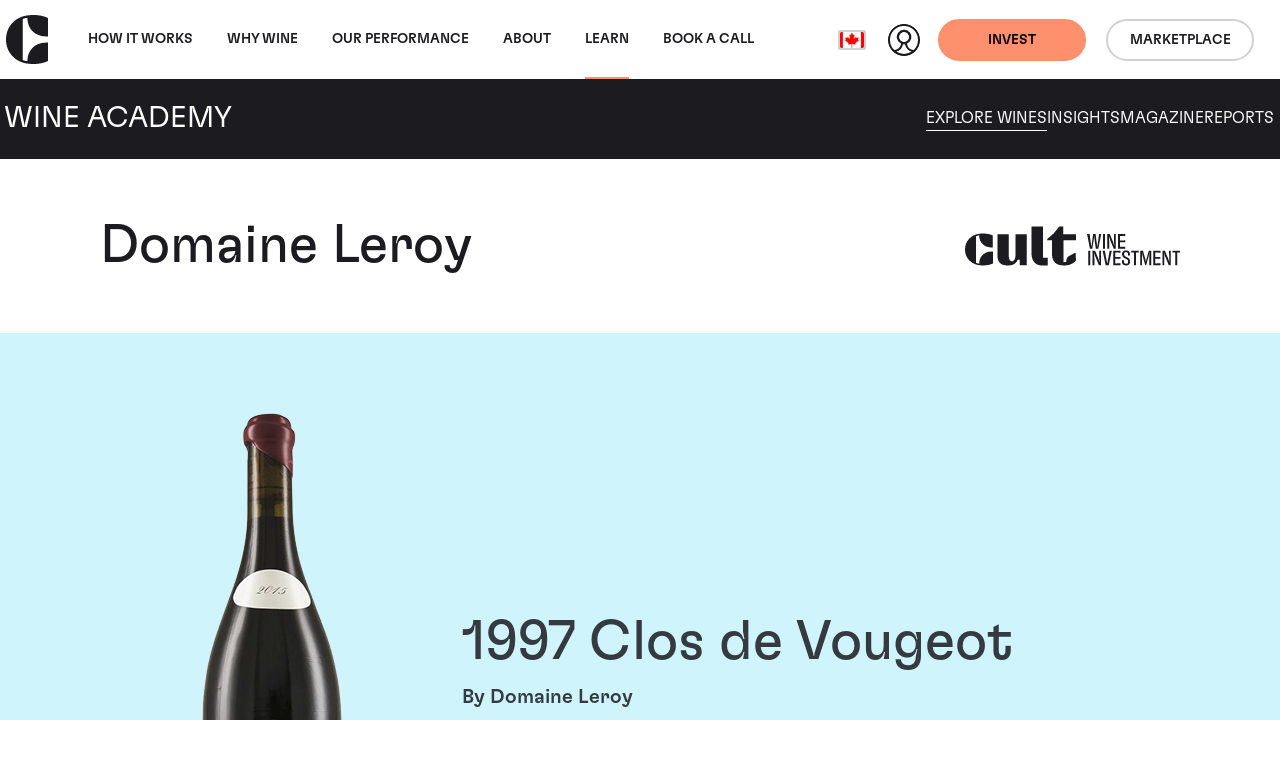

--- FILE ---
content_type: text/html; charset=utf-8
request_url: https://www.wineinvestment.com/ca/learn/wine/burgundy/domaine-leroy/clos-de-vougeot/1997/
body_size: 16286
content:
<!DOCTYPE html>
<html class="no-js ss-winepage -prevent-academy-sticky-nav  -wine-academy preload || js-html-tag" lang="en-CA" data-locale="en_CA" data-localeroot="/ca/">
<head>
  

  <base href="https://www.wineinvestment.com/"><!--[if lte IE 6]></base><![endif]-->
<meta charset="utf-8">
<title>1997 | Clos de Vougeot | Domaine Leroy | Cult Wines Canada</title>
<style>
  html.preload * {
    transition: none !important;
  }
</style>
<script type="48921d14e73ffd86976dec6b-text/javascript">
  
  document.documentElement.classList.remove('preload');
  document.documentElement.classList.remove('no-js'); document.documentElement.classList.add('js');
</script>

<link rel="icon" type="image/svg+xml" href="/favicon.svg" />
<link rel="icon" type="image/ico" href="/favicon-32x32.png" sizes="32x32" />
<link rel="icon" type="image/ico" href="/favicon-16x16.png" sizes="16x16" />



<link rel="preload" href="/_resources/themes/cultwines/dist/version1764677878/core.css" as="style">
<link rel="preload" href="/_resources/themes/cultwines/dist/version1764677878/_header.css" as="style">
<link rel="preload" href="/_resources/themes/cultwines/dist/version1764677878/_footer.css" as="style">


  
    <link rel="preload" href="/_resources/themes/cultwines/dist/version1764677878/_subnav.css" as="style">
  





<link rel="preload" href="/_resources/themes/cultwines/dist/fonts/GT-Flexa-Standard-Medium.woff2" as="font" type="font/woff2" crossorigin>
<link rel="preload" href="/_resources/themes/cultwines/dist/fonts/GT-Flexa-Standard-Light.woff2" as="font" type="font/woff2" crossorigin>
<link rel="preload" href="/_resources/themes/cultwines/dist/fonts/cult-wine-investment-icon-font-11-8-21.woff2" as="font" type="font/woff2" crossorigin>


<script type="48921d14e73ffd86976dec6b-text/javascript">
  dataLayer = [
    {
      'consentMarketing': false,
      'consentSocial': false,
      'consentAnalytics': false
    }
  ];
</script>


<!-- Used in sub-themes -->
<link href="/_resources/themes/cultwines/dist/version1764677878/core.css" rel="stylesheet">


<link rel="canonical" href="https://www.wineinvestment.com/ca/learn/wine/burgundy/domaine-leroy/clos-de-vougeot/1997/"/>

<meta name="generator" content="Silverstripe CMS 5.4">
<meta http-equiv="Content-Type" content="text/html; charset=utf-8">

    
        
            <link rel="alternate" hreflang="x-default" href="https://www.wineinvestment.com/learn/wine/burgundy/domaine-leroy/clos-de-vougeot/1997/"/>
            <link rel="alternate" hreflang="en-gb" href="https://www.wineinvestment.com/learn/wine/burgundy/domaine-leroy/clos-de-vougeot/1997/"/>
        
    
        
            <link rel="alternate" hreflang="en-us" href="https://www.wineinvestment.com/us/learn/wine/burgundy/domaine-leroy/clos-de-vougeot/1997/"/>
            
        
    
        
            <link rel="alternate" hreflang="en-sg" href="https://www.wineinvestment.com/sg/learn/wine/burgundy/domaine-leroy/clos-de-vougeot/1997/"/>
            
        
    
        
            <link rel="alternate" hreflang="en-hk" href="https://www.wineinvestment.com/hk/learn/wine/burgundy/domaine-leroy/clos-de-vougeot/1997/"/>
            
        
    
        
            <link rel="alternate" hreflang="en-ca" href="https://www.wineinvestment.com/ca/learn/wine/burgundy/domaine-leroy/clos-de-vougeot/1997/"/>
            
        
    
        
    

<meta name="description" content="Indulge in the 1997 Clos de Vougeot from Domaine Leroy—where sun-kissed richness meets Burgundy&#039;s finesse. A wise acquisition for collectors valuing heritage with vibrant aging potential.">


<meta name="viewport" content="width=device-width, initial-scale=1.0">
<meta http-equiv="Content-Type" content="text/html; charset=utf-8">

<meta property="og:title" content="Clos de Vougeot" />
<meta property="og:description" content="" />
<meta property="og:site_name" content="Cult Wines"/>
<meta property="og:url" content="https://www.wineinvestment.com/ca/learn/wine/burgundy/domaine-leroy/clos-de-vougeot/"/>
<meta property="og:type" content="article"/> <!-- website-->

    <meta property="og:image" content="https://www.wineinvestment.com/assets/Uploads/Domaine_Leroy_-_Clos_de_Vougeot.png" />
    <meta name="og:image:width" content="1200">
    <meta name="og:image:height" content="630">
    <meta name="twitter:card" content="summary_large_image">
    <meta name="twitter:image" content="https://www.wineinvestment.com/assets/Uploads/Domaine_Leroy_-_Clos_de_Vougeot.png">

<meta name="twitter:site" content="">
<meta name="twitter:title" content="Clos de Vougeot">
<meta name="twitter:description" content="">




  
    <script type="application/ld+json">{"@context":"https:\/\/schema.org","@graph":[{"@type":"Website","url":"https:\/\/www.wineinvestment.com\/ca\/","name":"Cult Wines"},{"@type":"Organization","url":"https:\/\/www.wineinvestment.com\/ca\/"},{"@type":"BreadcrumbList","itemListElement":[{"@type":"ListItem","position":1,"name":"Learn","item":"https:\/\/www.wineinvestment.com\/ca\/learn\/"},{"@type":"ListItem","position":2,"name":"Explore Wines","item":"https:\/\/www.wineinvestment.com\/ca\/learn\/wine\/"},{"@type":"ListItem","position":3,"name":"Burgundy","item":"https:\/\/www.wineinvestment.com\/ca\/learn\/wine\/burgundy\/"},{"@type":"ListItem","position":4,"name":"Domaine Leroy","item":"https:\/\/www.wineinvestment.com\/ca\/learn\/wine\/burgundy\/domaine-leroy\/"},{"@type":"ListItem","position":5,"name":"Clos de Vougeot","item":"https:\/\/www.wineinvestment.com\/ca\/learn\/wine\/burgundy\/domaine-leroy\/clos-de-vougeot\/"}]}]}</script>


  <script type="48921d14e73ffd86976dec6b-text/javascript">(function(w,d,s,l,i){w[l]=w[l]||[];w[l].push({'gtm.start':
new Date().getTime(),event:'gtm.js'});var f=d.getElementsByTagName(s)[0],
j=d.createElement(s),dl=l!='dataLayer'?'&l='+l:'';j.async=true;j.src=
'https://www.googletagmanager.com/gtm.js?id='+i+dl;f.parentNode.insertBefore(j,f);
})(window,document,'script','dataLayer','GTM-5KCRNKF');</script>
<link rel="stylesheet" type="text/css" href="/_resources/themes/cultwines/dist/gridjs-custom.css">
</head>
<body class="body-tag" data-pageid="255" data-currencycode="CAD" data-currencycodelocale="en_CA">
  
  <header class="header || js-header">
    <nav class="header__navbar || navbar navbar-expand-lg">
        <div class="header__container || container-xxl">
            <a class="header__navbar-brand || navbar-brand" href="/ca/">
              <svg class="logo -cult-icon" xmlns="http://www.w3.org/2000/svg" data-name="Layer 1" viewBox="0 0 125.7 144.03"><path d="M63.34 1.28C28.48 5.74 0 33.11 0 72.01s28.48 66.26 63.34 70.73c32.14 4.12 51.72-2.55 62.34-7.54v-54h-7.12c-30.27 0-54.7 20.83-54.7 54.69-5.06-.87-8.87-1.53-14.08-3.75.24-2.1.3-30.61.29-60.08s0-58-.29-60.08c5.21-2.22 9-2.88 14.08-3.75 0 33.86 24.43 54.69 54.7 54.69h7.13v-54c-10.6-5.1-30.2-11.76-62.35-7.64z"/></svg>

              <svg class="logo -cult-wine-investment-primary" xmlns="http://www.w3.org/2000/svg" data-name="Layer 1" viewBox="0 0 969.34 175.48"><path d="M555.41 108.77c.17 8.33.17 18.84.17 32.87s0 24.45-.17 32.87h9.64c-.27-8.5-.27-19-.27-32.87 0-14.11 0-24.54.27-32.87zm43.13-31.27c-.79 5.87-1.4 10.69-1.75 14.37h-.44c-.44-3.68-1-8.5-1.84-14.46-2.28-15.6-4.91-36.55-5.61-43.22h-11.31c-.61 7-3.85 28.14-5.87 43-.79 5.7-1.49 10.61-1.93 14.38h-.44c-.35-3.68-.87-8.59-1.67-14.38-2.19-15.6-5.25-37.34-5.69-43h-11.76c3 13.24 10.71 54.88 12.9 65.75 1-.09 2.63-.09 5.08-.09 1.93 0 4.12 0 5.79.09 1-6.49 3.85-23.93 6-38.22.87-5.44 1.57-12.1 2.1-17.27h.26c.53 5.08 1.23 11.57 2 17.18 1.92 14 4.56 32.52 5.43 38.31 1.23-.09 3.42-.09 6.31-.09 1.93 0 3.77 0 5.09.09 1.84-10.26 10.26-52.33 13-65.75h-9.91c-.61 6.75-3.72 28.14-5.74 43.31zm45.61 75.8c-1.23 5.78-2 10.25-2.63 13.67h-.35c-.61-3.33-1.4-7.89-2.63-13.5-2.89-15.51-7-37.6-7.89-44.7h-10.78c3.77 13.67 12.36 56.27 14.38 65.74 1.22-.09 3.33-.09 6.92-.09 2.63 0 5.08 0 6.84.09 2-9.47 10.6-50.4 14.2-65.74h-10.08c-.97 6.57-5.17 29.01-7.98 44.53zm-39-44.53c.27 6.75.53 23.49.53 36 0 5.53.35 11 .79 17h-.09a142.71 142.71 0 0 0-4.29-14.38c-5.88-15.25-13.85-33.39-15.52-38.65h-11.43c.17 7.71.17 18.93.17 32.87s-.08 24.45-.17 32.87h8.32c-.08-5.17-.08-18.15-.17-36.2-.09-6.49-.35-13.06-.7-19.9h.08a121.66 121.66 0 0 0 4.91 16.74c6.23 14.47 13.68 32.61 16 39.36h9.73c-.08-8.5-.08-18.41-.08-33 0-13.94.08-26.12.17-32.78zm26.49-8.83c-.27-8.51-.27-19-.27-32.87 0-14.12 0-24.55.27-32.88H622c.17 8.33.17 18.85.17 32.88s0 24.45-.17 32.87zm58.58-32.88v14.56c0 7.27-.19 18.32-.19 18.32h32.64c-.09-.88-.09-2.63-.09-3.95s0-4.16.09-5.21c-8.51.18-16.75.92-23.32.92V70.49h5.19c5.39 0 18.13.73 18.13.73v-9.11s-12.74.73-18.13.73h-5.19V42.43c6.57 0 14.81.74 23.32.92-.09-1.06-.09-3.81-.09-5.21s0-3.07.09-4h-32.66c.26 7.15.17 18.99.17 32.92zm-40.2 32.88c-.09-5.18-.09-18.15-.18-36.21-.09-6.48-.35-13.06-.7-19.89h.09a120.28 120.28 0 0 0 4.91 16.74c6.22 14.46 13.67 32.61 16 39.36h9.73c-.09-8.51-.09-18.41-.09-33 0-13.94.09-26.12.17-32.79h-8.28c.26 6.75.52 23.5.52 36 0 5.52.35 11.05.79 17h-.08a140.12 140.12 0 0 0-4.3-14.38c-5.87-15.25-13.85-33.4-15.52-38.66h-11.41c.18 7.72.18 18.94.18 32.88s-.09 24.45-.18 32.87zm189.71 8.83h-11.06c-1.75 6.13-6.14 22-10.17 36.37-1 3.34-1.93 7.72-2.81 11.93h-.43c-.79-4.21-1.84-8.94-2.63-12.1-4.21-14.29-8.59-30.33-10.26-36.2h-12c.18 8.59.18 18.41.18 32.78 0 13.94 0 23.49-.18 33h8.15c-.08-13.5-.26-22.62-.26-36.9-.09-6.23-.44-13-.52-19.73h.26c1 5.7 2.45 12.36 3.77 17.36l10.9 39.23h4.12l10.78-38.66c1.23-4.64 2.54-11.65 3.68-17.79h.26c-.17 6.4-.52 13.32-.52 19.11 0 14.2-.09 23.84-.44 37.34h9.29c-.18-9.47-.26-19-.26-33-.02-14.33.09-24.15.15-32.74zm80.23 0c.26 6.75.52 23.49.52 36 0 5.53.35 11 .79 17h-.08a140.12 140.12 0 0 0-4.3-14.38c-5.87-15.25-13.85-33.39-15.52-38.65h-11.39c.18 7.71.18 18.93.18 32.87s-.09 24.45-.18 32.87h8.33c-.09-5.17-.09-18.15-.18-36.2-.09-6.49-.35-13.06-.7-19.9h.09a120.28 120.28 0 0 0 4.91 16.74c6.22 14.47 13.67 32.61 16 39.36h9.73c-.09-8.5-.09-18.41-.09-33 0-13.94.09-26.12.18-32.78zm-71.29 0c.27 7.1.18 18.93.18 32.87v14.6c0 7.26-.19 18.31-.19 18.31h32.61c-.09-.88-.09-2.63-.09-3.94s0-4.16.09-5.21c-8.5.17-16.74.91-23.32.91v-21.2h5.19c5.39 0 16.72.72 16.72.72v-9.1s-11.33.72-16.72.72h-5.19v-20.44c6.58 0 14.82.74 23.32.91-.09-1.05-.09-3.8-.09-5.21s0-3.07.09-3.94zm120.58 4.12c0-1.49 0-3.07.09-4.12H935.5c.09 1.05.09 2.63.09 4.12 0 1.31 0 3.07-.09 4.21 4.39-.09 8.68-.09 12.45-.09 0 22.52 0 52.24-.26 57.5 1.4-.09 3.33-.09 4.73-.09s3.42 0 4.82.09c-.26-5.26-.26-35-.26-57.5 3.77 0 8.06 0 12.36.09-.09-1.14-.09-2.86-.09-4.21zm-300.72-4.12c.27 7.1.18 18.93.18 32.87v14.6c0 7.26-.19 18.31-.19 18.31h32.61c-.09-.88-.09-2.63-.09-3.94s0-4.16.09-5.21c-8.5.17-16.74.91-23.32.91v-21.2H683c5.39 0 18.13.72 18.13.72v-9.1s-12.74.72-18.13.72h-5.19v-20.44c6.58 0 14.82.74 23.32.91-.09-1.05-.09-3.8-.09-5.21s0-3.07.09-3.94zm80.75 0c.08 1.05.08 2.63.08 4.12 0 1.31 0 3.07-.08 4.21 4.38-.09 8.67-.09 12.44-.09 0 22.52 0 52.24-.26 57.5 1.4-.09 3.33-.09 4.73-.09s3.42 0 4.82.09c-.26-5.26-.26-35-.26-57.5 3.77 0 8.06 0 12.36.09-.09-1.14-.09-2.9-.09-4.21 0-1.49 0-3.07.09-4.12zm-21.39 28.47c-9.2-3.77-10.78-8.24-10.78-13.59s2.8-8 8.68-8c6.75 0 9.37 3.16 9.37 9.82 0 1.58-.08 3.59-.17 5.43 1.14 0 2.72-.08 4.38-.08s3.07 0 4.12.08c.09-2.19.18-3.76.18-5.87 0-11.48-5.26-17.27-18-17.27-11.66 0-17.62 5.79-17.62 15.87s4.12 16.39 16.3 21.3c8.77 3.51 11.22 8.24 11.22 14.29 0 5.52-2.54 8.32-9.11 8.32-7 0-9.82-3-9.82-11.22 0-1.13 0-2.8.09-4.29-1.32.09-3 .09-4.82.09-1.67 0-3.16-.09-4.3-.18-.09 2-.18 3.33-.18 6 0 10.87 5.44 17.53 19 17.53 12.09 0 17.79-6.31 17.79-16.74s-5.11-17-16.33-21.49zm-499.76-19.47c.78 40.93-14.8 39.48-20.14 38.27-10.07-2.27-11.18-17.47-11.18-42.36v-79.2h-50.66v96.35c0 29.12 15.53 44.64 44.13 44.64 10.72 0 35.92 1.36 47.81-26h8.58v24.77h32.16V34.48h-50.7zM351.47.13L299.72 0v119.53c0 35.09 17.1 54.83 44.67 56h28.74v-34.92h-21.66zM63.34 32.73C28.49 37.18 0 64.55 0 103.46s28.49 66.26 63.34 70.72c32.14 4.12 51.72-2.54 62.35-7.53V112.6h-7.13c-30.26 0-54.69 20.83-54.69 54.68-5.06-.87-8.87-1.53-14.09-3.75.25-2.1.3-30.61.29-60.08s0-58-.29-60.07c5.22-2.23 9-2.88 14.09-3.75 0 33.85 24.43 54.68 54.69 54.68h7.11V40.24c-10.61-5-30.18-11.63-62.33-7.51zm431.33 86.71l-26 13.52a21.62 21.62 0 0 0-11.65 19.16v8.12l-13.33.29V61.44h56.27v-27.2h-57.43V0h-17.36a232.77 232.77 0 0 1-54.84 56.53v4.9h21.52v57.43c0 41.92 19.6 56.61 54.46 56.61 13.62 0 25.05-1.88 36.85-8.24 12.19-6.57 16.84-14.05 16.84-14.05l-.28-33.87z"/></svg>

            </a>
            <div class="header__collapse || collapse navbar-collapse">
                
<ul class="nav__primary-nav-list || navbar-nav me-auto || js-main-nav">
    
        <li class="nav__primary-nav-item || nav-item">
            <a class="nav__primary-nav-link w-100 || nav-link  -has-secondary-nav || js-primary-arrow"
                
               href="/ca/how-it-works/investing-with-us/">
                How It Works
            <span class="nav__primary-nav-arrow"></span>
            </a>
            
                <div class="nav__secondary-nav || js-secondary-nav">
                    <div class="nav__secondary-nav-container || container-xxl">
                        <div class="nav__secondary-nav-arrow || js-secondary-nav-arrow"></div>
                        <a href="/ca/how-it-works/investing-with-us/" class="nav__primary-link-back">How It Works</a>
                        <ul class="nav__secondary-nav-list">
                            
                            
                                <li class="nav__secondary-nav-item">
                                    <a href="/ca/how-it-works/investing-with-us/" class="nav__secondary-nav-link">Investing With Us</a>
                                    
                                        <p class="nav__secondary-nav-intro-text">Investing in wine could be your smartest investment yet.</p>
                                    
                                </li>
                            
                                <li class="nav__secondary-nav-item">
                                    <a href="/ca/how-it-works/our-process/" class="nav__secondary-nav-link">Our Process</a>
                                    
                                        <p class="nav__secondary-nav-intro-text">Let us guide you through the process behind investing in fine wine.</p>
                                    
                                </li>
                            
                                <li class="nav__secondary-nav-item">
                                    <a href="/ca/how-it-works/where-is-your-wine/" class="nav__secondary-nav-link">Where Is Your Wine</a>
                                    
                                        <p class="nav__secondary-nav-intro-text">Discover how your secure fine wine investment is stored.</p>
                                    
                                </li>
                            
                                <li class="nav__secondary-nav-item">
                                    <a href="/ca/how-it-works/plans-and-fees/" class="nav__secondary-nav-link">Plans &amp; Fees</a>
                                    
                                        <p class="nav__secondary-nav-intro-text">Hassle-free and easy, our plans and fees are simple and transparent.</p>
                                    
                                </li>
                            
                        </ul>
                    </div>
                </div>
            
        </li>
    
        <li class="nav__primary-nav-item || nav-item">
            <a class="nav__primary-nav-link w-100 || nav-link  -has-secondary-nav || js-primary-arrow"
                
               href="/ca/why-wine/wine-as-an-asset/">
                Why wine
            <span class="nav__primary-nav-arrow"></span>
            </a>
            
                <div class="nav__secondary-nav || js-secondary-nav">
                    <div class="nav__secondary-nav-container || container-xxl">
                        <div class="nav__secondary-nav-arrow || js-secondary-nav-arrow"></div>
                        <a href="/ca/why-wine/wine-as-an-asset/" class="nav__primary-link-back">Why wine</a>
                        <ul class="nav__secondary-nav-list">
                            
                            
                                <li class="nav__secondary-nav-item">
                                    <a href="/ca/why-wine/wine-as-an-asset/" class="nav__secondary-nav-link">Wine as an Asset</a>
                                    
                                        <p class="nav__secondary-nav-intro-text">Wine has a proven track record of returns and resilience in an unstable market.</p>
                                    
                                </li>
                            
                                <li class="nav__secondary-nav-item">
                                    <a href="/ca/why-wine/the-wine-experience/" class="nav__secondary-nav-link">The Wine Experience</a>
                                    
                                        <p class="nav__secondary-nav-intro-text">It's not just an asset, it's an experience. Discover what else your investment offers.</p>
                                    
                                </li>
                            
                        </ul>
                    </div>
                </div>
            
        </li>
    
        <li class="nav__primary-nav-item || nav-item">
            <a class="nav__primary-nav-link w-100 || nav-link "
                
               href="/ca/our-performance/">
                Our Performance
            
            </a>
            
        </li>
    
        <li class="nav__primary-nav-item || nav-item">
            <a class="nav__primary-nav-link w-100 || nav-link  -has-secondary-nav || js-primary-arrow"
                
               href="/ca/about/our-company/">
                About
            <span class="nav__primary-nav-arrow"></span>
            </a>
            
                <div class="nav__secondary-nav || js-secondary-nav">
                    <div class="nav__secondary-nav-container || container-xxl">
                        <div class="nav__secondary-nav-arrow || js-secondary-nav-arrow"></div>
                        <a href="/ca/about/our-company/" class="nav__primary-link-back">About</a>
                        <ul class="nav__secondary-nav-list">
                            
                            
                                <li class="nav__secondary-nav-item">
                                    <a href="/ca/about/our-company/" class="nav__secondary-nav-link">Our Company</a>
                                    
                                        <p class="nav__secondary-nav-intro-text">Our story, setting a new standard for fine wine investment.</p>
                                    
                                </li>
                            
                                <li class="nav__secondary-nav-item">
                                    <a href="/ca/about/meet-the-team/" class="nav__secondary-nav-link">Our Team</a>
                                    
                                        <p class="nav__secondary-nav-intro-text">What we do is different. Find out more about the people who make it work.</p>
                                    
                                </li>
                            
                        </ul>
                    </div>
                </div>
            
        </li>
    
        <li class="nav__primary-nav-item || nav-item">
            <a class="nav__primary-nav-link w-100 || nav-link  -has-secondary-nav || js-primary-arrow"
                
               href="/ca/learn/">
                Learn
            <span class="nav__primary-nav-arrow"></span>
            </a>
            
                <div class="nav__secondary-nav || js-secondary-nav">
                    <div class="nav__secondary-nav-container || container-xxl">
                        <div class="nav__secondary-nav-arrow || js-secondary-nav-arrow"></div>
                        <a href="/ca/learn/" class="nav__primary-link-back">Learn</a>
                        <ul class="nav__secondary-nav-list">
                            
                                <li class="nav__secondary-nav-item -parent">
                                    <a href="/ca/learn/" class="nav__secondary-nav-link">Learn</a>
                                    
                                        <p class="nav__secondary-nav-intro-text">Cult Wines’ Wine Academy offers expert guides, insights, and resources to nurture fine wine passion.</p>
                                    
                                </li>
                            
                            
                                <li class="nav__secondary-nav-item">
                                    <a href="/ca/learn/wine/" class="nav__secondary-nav-link">Explore Wines</a>
                                    
                                        <p class="nav__secondary-nav-intro-text">Discover our range of fine wines from around the world.</p>
                                    
                                </li>
                            
                                <li class="nav__secondary-nav-item">
                                    <a href="/ca/learn/insights/" class="nav__secondary-nav-link">Insights</a>
                                    
                                        <p class="nav__secondary-nav-intro-text">Engaging insights on wine and investment subjects</p>
                                    
                                </li>
                            
                                <li class="nav__secondary-nav-item">
                                    <a href="/ca/learn/magazine/" class="nav__secondary-nav-link">Magazine</a>
                                    
                                        <p class="nav__secondary-nav-intro-text">Subscribe to our magazine to stay in the know.</p>
                                    
                                </li>
                            
                                <li class="nav__secondary-nav-item">
                                    <a href="/ca/learn/reports/" class="nav__secondary-nav-link">Reports</a>
                                    
                                        <p class="nav__secondary-nav-intro-text">View our latest reports to see how the fine wine market is doing.</p>
                                    
                                </li>
                            
                        </ul>
                    </div>
                </div>
            
        </li>
    
        <li class="nav__primary-nav-item || nav-item">
            <a class="nav__primary-nav-link w-100 || nav-link "
                
               href="/ca/book-a-call-link/">
                Book a call
            
            </a>
            
        </li>
    
</ul>
<!-- cached: 2026-01-14 17:49:47 -->


                <div class="header__action-wrapper -mobile-desktop">
                    
                        <div class="header__action-ctas-wrapper || d-flex">
                        
                            <a class="header_btn-mobile-desktop || btn -solid -primary || d-flex align-items-center" href="/ca/invest-with-us/" >
                                <span class="header_btn-title -desktop || d-none d-md-block">Get started</span>
                                <span class="header_btn-title -mobile || d-block d-md-none">Invest</span>
                            </a>
                        
                        
                            <a class="header_btn-mobile-desktop || btn -outline btn-outline-dark || d-flex align-items-center" href="https://app.cultx.com/discover"  target='_blank' rel='noopener'>
                                <span class="header_btn-title -mobile">Marketplace</span>
                            </a>
                        
                        </div>
                    
                </div>
            </div>
            <div class="header__action-wrapper -mobile">
                <div class="locale-select || js-locale-select">
    
        
    
        
    
        
    
        
    
        
            <button class="locale-select__btn || btn || js-locale-select-btn" type="button">
                
                    <span class="locale-select__flag-wrapper">
                        <img class="locale-select__flag" src="/assets/flags/ca__FillWzMyLDI0XQ.png" alt="ca">
                    </span>
                
                <span class="locale-select__title">Canada (English)</span>
            </button>
        
    
        
    

    <ul class="locale-select__list || js-locale-select-list">
        
            
                <li class="locale-select__item">
                    <a class="locale-select__link" href="/learn/wine/burgundy/domaine-leroy/clos-de-vougeot/" title="United Kingdom (English)">
                        
                            <span class="locale-select__flag-wrapper">
                               <img class="locale-select__flag ||" loading="lazy" src="/assets/flags/gb__FillWzMyLDI0XQ.png" alt="gb">
                            </span>
                        
                        <span class="locale-select__title">United Kingdom (English)</span>
                    </a>
                </li>
            
        
            
                <li class="locale-select__item">
                    <a class="locale-select__link" href="/us/learn/wine/burgundy/domaine-leroy/clos-de-vougeot/" title="United States (English)">
                        
                            <span class="locale-select__flag-wrapper">
                               <img class="locale-select__flag ||" loading="lazy" src="/assets/flags/us__FillWzMyLDI0XQ.png" alt="us">
                            </span>
                        
                        <span class="locale-select__title">United States (English)</span>
                    </a>
                </li>
            
        
            
                <li class="locale-select__item">
                    <a class="locale-select__link" href="/sg/learn/wine/burgundy/domaine-leroy/clos-de-vougeot/" title="Singapore (English)">
                        
                            <span class="locale-select__flag-wrapper">
                               <img class="locale-select__flag ||" loading="lazy" src="/assets/flags/sg__FillWzMyLDI0XQ.png" alt="sg">
                            </span>
                        
                        <span class="locale-select__title">Singapore (English)</span>
                    </a>
                </li>
            
        
            
                <li class="locale-select__item">
                    <a class="locale-select__link" href="/hk/learn/wine/burgundy/domaine-leroy/clos-de-vougeot/" title="Hong Kong (English)">
                        
                            <span class="locale-select__flag-wrapper">
                               <img class="locale-select__flag ||" loading="lazy" src="/assets/flags/hk__FillWzMyLDI0XQ.png" alt="hk">
                            </span>
                        
                        <span class="locale-select__title">Hong Kong (English)</span>
                    </a>
                </li>
            
        
            
        
            
        
    </ul>
</div>

                <a href="https://portal.wineinvestment.com/login" class="header__profile-link"  target='_blank' rel='noopener'>
                    <svg class="header__profile-icon" xmlns="http://www.w3.org/2000/svg" data-name="Layer 1" viewBox="0 0 32 32">
                        <path class="header__profile-icon-figure" fill="#1c1919" d="M16 0a16 16 0 1 0 16 16A16 16 0 0 0 16 0zm.15 7.81A5.2 5.2 0 0 1 21.32 13a5.25 5.25 0 0 1-5.25 5.21 5.2 5.2 0 0 1 .08-10.4zm-8 19.72a9 9 0 0 0 6.72-7.43 6.62 6.62 0 0 0 2.43 0 9 9 0 0 0 6.67 7.42 13.93 13.93 0 0 1-15.86.01z"/>
                        <path class="header__profile-icon-bg" fill="#fff" d="M25.76 26A7.32 7.32 0 0 1 19 19.6a7.28 7.28 0 1 0-5.83 0A7.31 7.31 0 0 1 6.24 26 14 14 0 1 1 26 25.72c0 .1-.15.19-.24.28z"/></svg>
                </a>
                
                    
                        <a class="header_btn-mobile || btn -solid -primary || d-none d-md-flex" href="/ca/invest-with-us/" >Invest</a>
                    
                    
                        <a class="header_btn-mobile || btn -outline -dark || d-none d-md-flex" href="https://app.cultx.com/discover"  target='_blank' rel='noopener'>Marketplace</a>
                    
                
                <button class="header__nav-toggle || js-nav-toggle" type="button" aria-expanded="false" aria-label="Toggle navigation"></button>
            </div>
        </div>
    </nav>
    
        <nav class="wa-subnav || js-wa-subnav">
    <div class="container-xxl">
        <div class="row">
            <div class="wa-subnav__brand-wrapper || col-12 col-lg-4 align-items-center d-flex justify-content-between justify-content-lg-start">
                <a class="wa-subnav__logo-link" href="/ca/learn/">
                    <svg class="logo -cult-icon" xmlns="http://www.w3.org/2000/svg" data-name="Layer 1" viewBox="0 0 125.7 144.03"><path d="M63.34 1.28C28.48 5.74 0 33.11 0 72.01s28.48 66.26 63.34 70.73c32.14 4.12 51.72-2.55 62.34-7.54v-54h-7.12c-30.27 0-54.7 20.83-54.7 54.69-5.06-.87-8.87-1.53-14.08-3.75.24-2.1.3-30.61.29-60.08s0-58-.29-60.08c5.21-2.22 9-2.88 14.08-3.75 0 33.86 24.43 54.69 54.7 54.69h7.13v-54c-10.6-5.1-30.2-11.76-62.35-7.64z"/></svg>

                </a>
                <a class="wa-subnav__title-link" href="/ca/learn/">
                    <span class="wa-subnav__title">Wine Academy</span>
                </a>
                <div class="wa-subnav__toggle || js-wa-subnav-toggle"></div>
            </div>
            <div class="wa-subnav__nav-wrapper || col-12 col-lg-8">
                <nav class="wa-subnav__nav">
                  
                      <a href="/ca/learn/wine/" class="wa-subnav__nav-link">Explore Wines</a>
                  
                      <a href="/ca/learn/insights/" class="wa-subnav__nav-link">Insights</a>
                  
                      <a href="/ca/learn/magazine/" class="wa-subnav__nav-link">Magazine</a>
                  
                      <a href="/ca/learn/reports/" class="wa-subnav__nav-link">Reports</a>
                  
                </nav>
            </div>
        </div>
    </div>
</nav>
<link href="/_resources/themes/cultwines/dist/version1764677878/_subnav.css" rel="stylesheet">


    
</header>
<link href="/_resources/themes/cultwines/dist/version1764677878/_header.css" rel="stylesheet">

  <main class="main || js-main-tag" role="main">
    



    <div class="intro-title__container">
    <div class="intro-title__row || row flex-column flex-md-row-reverse">
        <div class="intro-title__logo-col || col-12 col-md-4 text-center text-md-end d-md-flex align-md-center">
            <svg class="logo -cult-wine-investment-primary" xmlns="http://www.w3.org/2000/svg" data-name="Layer 1" viewBox="0 0 969.34 175.48"><path d="M555.41 108.77c.17 8.33.17 18.84.17 32.87s0 24.45-.17 32.87h9.64c-.27-8.5-.27-19-.27-32.87 0-14.11 0-24.54.27-32.87zm43.13-31.27c-.79 5.87-1.4 10.69-1.75 14.37h-.44c-.44-3.68-1-8.5-1.84-14.46-2.28-15.6-4.91-36.55-5.61-43.22h-11.31c-.61 7-3.85 28.14-5.87 43-.79 5.7-1.49 10.61-1.93 14.38h-.44c-.35-3.68-.87-8.59-1.67-14.38-2.19-15.6-5.25-37.34-5.69-43h-11.76c3 13.24 10.71 54.88 12.9 65.75 1-.09 2.63-.09 5.08-.09 1.93 0 4.12 0 5.79.09 1-6.49 3.85-23.93 6-38.22.87-5.44 1.57-12.1 2.1-17.27h.26c.53 5.08 1.23 11.57 2 17.18 1.92 14 4.56 32.52 5.43 38.31 1.23-.09 3.42-.09 6.31-.09 1.93 0 3.77 0 5.09.09 1.84-10.26 10.26-52.33 13-65.75h-9.91c-.61 6.75-3.72 28.14-5.74 43.31zm45.61 75.8c-1.23 5.78-2 10.25-2.63 13.67h-.35c-.61-3.33-1.4-7.89-2.63-13.5-2.89-15.51-7-37.6-7.89-44.7h-10.78c3.77 13.67 12.36 56.27 14.38 65.74 1.22-.09 3.33-.09 6.92-.09 2.63 0 5.08 0 6.84.09 2-9.47 10.6-50.4 14.2-65.74h-10.08c-.97 6.57-5.17 29.01-7.98 44.53zm-39-44.53c.27 6.75.53 23.49.53 36 0 5.53.35 11 .79 17h-.09a142.71 142.71 0 0 0-4.29-14.38c-5.88-15.25-13.85-33.39-15.52-38.65h-11.43c.17 7.71.17 18.93.17 32.87s-.08 24.45-.17 32.87h8.32c-.08-5.17-.08-18.15-.17-36.2-.09-6.49-.35-13.06-.7-19.9h.08a121.66 121.66 0 0 0 4.91 16.74c6.23 14.47 13.68 32.61 16 39.36h9.73c-.08-8.5-.08-18.41-.08-33 0-13.94.08-26.12.17-32.78zm26.49-8.83c-.27-8.51-.27-19-.27-32.87 0-14.12 0-24.55.27-32.88H622c.17 8.33.17 18.85.17 32.88s0 24.45-.17 32.87zm58.58-32.88v14.56c0 7.27-.19 18.32-.19 18.32h32.64c-.09-.88-.09-2.63-.09-3.95s0-4.16.09-5.21c-8.51.18-16.75.92-23.32.92V70.49h5.19c5.39 0 18.13.73 18.13.73v-9.11s-12.74.73-18.13.73h-5.19V42.43c6.57 0 14.81.74 23.32.92-.09-1.06-.09-3.81-.09-5.21s0-3.07.09-4h-32.66c.26 7.15.17 18.99.17 32.92zm-40.2 32.88c-.09-5.18-.09-18.15-.18-36.21-.09-6.48-.35-13.06-.7-19.89h.09a120.28 120.28 0 0 0 4.91 16.74c6.22 14.46 13.67 32.61 16 39.36h9.73c-.09-8.51-.09-18.41-.09-33 0-13.94.09-26.12.17-32.79h-8.28c.26 6.75.52 23.5.52 36 0 5.52.35 11.05.79 17h-.08a140.12 140.12 0 0 0-4.3-14.38c-5.87-15.25-13.85-33.4-15.52-38.66h-11.41c.18 7.72.18 18.94.18 32.88s-.09 24.45-.18 32.87zm189.71 8.83h-11.06c-1.75 6.13-6.14 22-10.17 36.37-1 3.34-1.93 7.72-2.81 11.93h-.43c-.79-4.21-1.84-8.94-2.63-12.1-4.21-14.29-8.59-30.33-10.26-36.2h-12c.18 8.59.18 18.41.18 32.78 0 13.94 0 23.49-.18 33h8.15c-.08-13.5-.26-22.62-.26-36.9-.09-6.23-.44-13-.52-19.73h.26c1 5.7 2.45 12.36 3.77 17.36l10.9 39.23h4.12l10.78-38.66c1.23-4.64 2.54-11.65 3.68-17.79h.26c-.17 6.4-.52 13.32-.52 19.11 0 14.2-.09 23.84-.44 37.34h9.29c-.18-9.47-.26-19-.26-33-.02-14.33.09-24.15.15-32.74zm80.23 0c.26 6.75.52 23.49.52 36 0 5.53.35 11 .79 17h-.08a140.12 140.12 0 0 0-4.3-14.38c-5.87-15.25-13.85-33.39-15.52-38.65h-11.39c.18 7.71.18 18.93.18 32.87s-.09 24.45-.18 32.87h8.33c-.09-5.17-.09-18.15-.18-36.2-.09-6.49-.35-13.06-.7-19.9h.09a120.28 120.28 0 0 0 4.91 16.74c6.22 14.47 13.67 32.61 16 39.36h9.73c-.09-8.5-.09-18.41-.09-33 0-13.94.09-26.12.18-32.78zm-71.29 0c.27 7.1.18 18.93.18 32.87v14.6c0 7.26-.19 18.31-.19 18.31h32.61c-.09-.88-.09-2.63-.09-3.94s0-4.16.09-5.21c-8.5.17-16.74.91-23.32.91v-21.2h5.19c5.39 0 16.72.72 16.72.72v-9.1s-11.33.72-16.72.72h-5.19v-20.44c6.58 0 14.82.74 23.32.91-.09-1.05-.09-3.8-.09-5.21s0-3.07.09-3.94zm120.58 4.12c0-1.49 0-3.07.09-4.12H935.5c.09 1.05.09 2.63.09 4.12 0 1.31 0 3.07-.09 4.21 4.39-.09 8.68-.09 12.45-.09 0 22.52 0 52.24-.26 57.5 1.4-.09 3.33-.09 4.73-.09s3.42 0 4.82.09c-.26-5.26-.26-35-.26-57.5 3.77 0 8.06 0 12.36.09-.09-1.14-.09-2.86-.09-4.21zm-300.72-4.12c.27 7.1.18 18.93.18 32.87v14.6c0 7.26-.19 18.31-.19 18.31h32.61c-.09-.88-.09-2.63-.09-3.94s0-4.16.09-5.21c-8.5.17-16.74.91-23.32.91v-21.2H683c5.39 0 18.13.72 18.13.72v-9.1s-12.74.72-18.13.72h-5.19v-20.44c6.58 0 14.82.74 23.32.91-.09-1.05-.09-3.8-.09-5.21s0-3.07.09-3.94zm80.75 0c.08 1.05.08 2.63.08 4.12 0 1.31 0 3.07-.08 4.21 4.38-.09 8.67-.09 12.44-.09 0 22.52 0 52.24-.26 57.5 1.4-.09 3.33-.09 4.73-.09s3.42 0 4.82.09c-.26-5.26-.26-35-.26-57.5 3.77 0 8.06 0 12.36.09-.09-1.14-.09-2.9-.09-4.21 0-1.49 0-3.07.09-4.12zm-21.39 28.47c-9.2-3.77-10.78-8.24-10.78-13.59s2.8-8 8.68-8c6.75 0 9.37 3.16 9.37 9.82 0 1.58-.08 3.59-.17 5.43 1.14 0 2.72-.08 4.38-.08s3.07 0 4.12.08c.09-2.19.18-3.76.18-5.87 0-11.48-5.26-17.27-18-17.27-11.66 0-17.62 5.79-17.62 15.87s4.12 16.39 16.3 21.3c8.77 3.51 11.22 8.24 11.22 14.29 0 5.52-2.54 8.32-9.11 8.32-7 0-9.82-3-9.82-11.22 0-1.13 0-2.8.09-4.29-1.32.09-3 .09-4.82.09-1.67 0-3.16-.09-4.3-.18-.09 2-.18 3.33-.18 6 0 10.87 5.44 17.53 19 17.53 12.09 0 17.79-6.31 17.79-16.74s-5.11-17-16.33-21.49zm-499.76-19.47c.78 40.93-14.8 39.48-20.14 38.27-10.07-2.27-11.18-17.47-11.18-42.36v-79.2h-50.66v96.35c0 29.12 15.53 44.64 44.13 44.64 10.72 0 35.92 1.36 47.81-26h8.58v24.77h32.16V34.48h-50.7zM351.47.13L299.72 0v119.53c0 35.09 17.1 54.83 44.67 56h28.74v-34.92h-21.66zM63.34 32.73C28.49 37.18 0 64.55 0 103.46s28.49 66.26 63.34 70.72c32.14 4.12 51.72-2.54 62.35-7.53V112.6h-7.13c-30.26 0-54.69 20.83-54.69 54.68-5.06-.87-8.87-1.53-14.09-3.75.25-2.1.3-30.61.29-60.08s0-58-.29-60.07c5.22-2.23 9-2.88 14.09-3.75 0 33.85 24.43 54.68 54.69 54.68h7.11V40.24c-10.61-5-30.18-11.63-62.33-7.51zm431.33 86.71l-26 13.52a21.62 21.62 0 0 0-11.65 19.16v8.12l-13.33.29V61.44h56.27v-27.2h-57.43V0h-17.36a232.77 232.77 0 0 1-54.84 56.53v4.9h21.52v57.43c0 41.92 19.6 56.61 54.46 56.61 13.62 0 25.05-1.88 36.85-8.24 12.19-6.57 16.84-14.05 16.84-14.05l-.28-33.87z"/></svg>

        </div>
        <div class="intro-title__title-col || col-12 col-md-8 text-center text-md-start d-md-flex align-md-center">
            <h1 class="intro-title__title">
                
                    
                        
                            <a class="intro-title__title-link" href="/ca/learn/wine/burgundy/domaine-leroy/">Domaine Leroy</a>
                        
                    
                
            </h1>
        </div>
    </div>
</div>

<link href="/_resources/themes/cultwines/dist/version1764677878/_intro-title.css" rel="stylesheet">

<div class="academy-vintage-hero">
  <div class="academy-vintage__container">
    <div class="container">
      <div class="row">
        <div class="academy-vintage-hero__media || col-md-4">
          
            <img src="/assets/Uploads/Domaine_Leroy_-_Clos_de_Vougeot__ScaleMaxWidthWzQwMF0.png" alt="Domaine Leroy   Clos de Vougeot"/>
          
        </div>
        <div class="academy-vintage-hero__content || col-md-8">
          <div class="typ">
            <h1>1997 Clos de Vougeot</h1>
            <p><strong>By Domaine Leroy</strong></p>
          </div>
        </div>
      </div>
    </div>
  </div>
</div>
<section class="academy-vintage academy-vintage__container || js-wine-academy-vintage">
    
    <div class="academy-vintage-content-section container typ">
        <h2>1997 Clos de Vougeot by Domaine Leroy, Burgundy, France</h2>

<p>Within the realm of Burgundian wines, the 1997 Clos de Vougeot by Domaine Leroy stands as a testament to the year's intrigue and the estate’s celebrated winemaking savoir-faire. As a wine critic with profound respect for the climatic ballet that shapes each vintage, I find the journey of this wine through the annals of time to be nothing short of captivating.</p>

<p>&nbsp;</p><h3>Refined Consistency in an Unpredictable Year</h3>

<p>The year 1997 was one marked by an inconsistent climate across Burgundy, testing the mettle of vignerons. It was a growing season that saw spring frosts, a summer of mixed fortunes, and an early harvest. Yet against such adversity, Domaine Leroy crafted a Clos de Vougeot that transcended the vagaries of weather. The resulting elixir reflects not only the resilience of its terroir but also the exemplary care with which Lalou Bize-Leroy tended to her vines.</p>

<p>&nbsp;</p><h3>The Exquisite Balance of Power and Grace</h3>

<p>On decanting, this splendid vintage reveals its aged bouquet with tranquil confidence. One is greeted with layers of ripe cherries and blackberries interwoven with whispers of truffle and earthy complexity, nodding to the wine's noble heritage. On the palate, it offers an eminent structure balanced by soft tannins that have mellowed beautifully over time. The Poise and precision characteristic of Domaine Leroy's craftsmanship endures, delivering a finish both long and satisfying.</p>

<p>To savour this 1997 Clos de Vougeot is to appreciate a moment when time, nature, and human artistry aligned to create liquid harmony. Its remarkable composition represents not just a triumphant vignette from Domaine Leroy's storied chronicles but also serves as an exquisite choice for discerning wine investors seeking out singular gems for their collections.</p>

<p>&nbsp;</p><h3>Embracing Complexity: A Vintage Meriting Attention</h3>

<p>For collectors and connoisseurs who indulge in fine wine as an investment and a pleasure, the 1997 Clos de Vougeot is a wine that must not be overlooked—its story interlaced with challenges and success produces a drink etched with history's nuances. In the hands of perceptive investors, such bottles offer more than mere gustatory delight; they echo the pulse of their birthyear serendipitously captured beneath the cork.</p>

<p>This offering from Domaine Leroy stands confidently among its peers while embodying an elegance that can only emanate from Clos de Vougeot's hallowed grounds. For those inclined towards wines with grace under pressure, this 1997 vintage represents both a palatial journey and a prudent addition to any portfolio looking to add depth with Burgundy’s illustrious pedigree.</p>
    </div>
    
  <div class="academy-vintage-performance-section container">
    
    <div class="academy-vintage-performance__score-section || row">
      <div class="academy-vintage-performance__score || co-12 col-sm-4">
        <h4>Market price (CAD)</h4>
        <div class="academy-vintage-performance__score-item typ">
          <h4>$40,120.00</h4>
          <p class="academy-vintage-performance__score-unit-size">12x75cl</p>
        </div>
      </div>
      <div class="academy-vintage-performance__score || col-12 col-sm-4">
        <h4>Highest score</h4>
        <div class="academy-vintage-performance__score-item typ">
          <h4>96</h4>
        </div>
      </div>
      <div class="academy-vintage-performance__score || col-12 col-sm-4">
        <h4>POP score</h4>
        <div class="academy-vintage-performance__score-item typ">
          <h4>1506.88</h4>
        </div>
      </div>
    </div>
    
  </div>
  <div class="container">
    
      <div class="academy-vintage-scores-section || row">
        <div class="col">
          <h3>Scores and tasting notes</h3>
          <div class="academy-vintage-scores || js-load-more-list"
               data-xs-count="2"
               data-target=".js-vintage-loadmore">
            
              <div class="academy-vintage-scores__item-wrapper">
  <div class="academy-vintage-scores__item">
    <div class="academy-vintage-scores__item-score">
      <div class="academy-vintage-scores__item-score-el -score-up-95">96</div>
    </div>
    <div class="academy-vintage-scores__item-text">
      <p>
        I was surprised to see a hint of amber on the edge of the otherwise medium-to-dark ruby-colored 1997 Clos de Vougeot. Its opulent full-bodied personality is crammed with sweet red cherries, tar, blackberry jam, juniper berries, and cloves. Its extraordinarily long finish displays copious round, ripe, and supple tannins. Projected maturity: 2006-2010+.
      </p>
      <p><strong>Pierre Rovani - The Wine Advocate, 27 October 2000</strong></p>
    </div>
  </div>
</div>

            
          </div>
          <div class="academy-vintage-scores__button">
            <button class="btn -solid -dark btn-md -no-icon || js-vintage-loadmore">
              Show more
            </button>
          </div>
        </div>
      </div>
    
    <div class="row">
      <div class="col">
        <div class="producer-vintage-performance">
          <h3>Vintage performance</h3>
          <script type="48921d14e73ffd86976dec6b-module" src="/_resources/themes/cultwines/dist/wine-academy-vintage.js"></script>
<script type="48921d14e73ffd86976dec6b-text/javascript">let i18nTableCols = {"wine":"Wine","vintage":"Vintage","high_score":"Highest score","pop_score":"Pop score","price":"Price (CAD)","region":"Region","unit_price":"Unit price","unit_size":"Unit size","qty_avail":"Qty available"};</script>
          <div class="js-table" data-tabledatauri="/wine-academy-ajax/vintage/performance/producer/251/wine/255/" data-tablelocaliseuri="true" data-tableconfigkey="vintage_perf"></div>
        </div>
      </div>
    </div>
  </div>
</section>
<link href="/_resources/themes/cultwines/dist/version1764677878/_vintage.css" rel="stylesheet">




  </main>
  <footer class="footer || js-footer">
    <div class="container-xxl">

        
        <div class="footer__row -row-1 || row">
            
            <div class="col-12 col-md-3 text-center text-md-start">
                
                    <div class="footer__trustbox-wrapper || js-trustbox">
                        <p style="font-size: 90%; color: #bbc8cc;">DISCUSS YOUR INVESTMENT</p>
<h5><strong><a class="contact-item__tel-link" style="text-decoration: none; ;color: #ffffff;" href="tel:+1 855 808 2858">+1 855 808 2858</a></strong></h5>
<p><a href="/ca/contact/"><span class="btn -outline -light -no-icon btn-md js-form-modal-trigger" data-form="/pardotform/undefined">Find your local office</span>
</a></p>
                    </div>
                    
                
            </div>

            
            <div class="footer__nav-panels || col-12 col-md-9">
                <div class="row">
                    
                        
                            <nav class="footer__nav-panel || col-12 col-md-6 col-lg-3 text-center text-md-start"><ul>
<li>How it works</li>
<li><a href="/ca/how-it-works/investing-with-us/">Investing with us</a></li>
<li><a href="/ca/how-it-works/our-process/">Our process</a></li>
<li><a href="/ca/how-it-works/where-is-your-wine/">Where is your wine</a></li>
<li><a href="/ca/how-it-works/plans-and-fees/">Plans &amp; Fees</a></li>
</ul>
<p>&nbsp;</p>
<ul>
<li><a href="/ca/invest-with-us/">Start investing</a></li>
<li><a href="/ca/our-performance/">Our performance</a></li>
<li><a href="/ca/cult-wine-investment-portal/">Investment portal</a></li>
<li><a rel="noopener noreferrer" href="https://portal.wineinvestment.com/login" target="_blank">Sign in</a></li>
</ul></nav>
                        
                        
                            <nav class="footer__nav-panel || col-12 col-md-6 col-lg-3 text-center text-md-start"><ul>
<li>Why wine</li>
<li><a href="/ca/why-wine/wine-as-an-asset/">Wine as an asset</a></li>
<li><a href="/ca/why-wine/the-wine-experience/">The wine experience</a></li>
</ul>
<p>&nbsp;</p>
<ul>
<li>About</li>
<li><a href="/ca/about/our-company/">Our company</a></li>
<li><a href="/ca/about/meet-the-team/">Our team</a></li>
<li><a href="/ca/partnerships/">Partnerships</a></li>
<li><a href="/ca/faqs/">FAQs</a></li>
<li><a href="/ca/press/">Press</a></li>
<li><a href="/ca/contact/">Contact</a></li>
</ul></nav>
                        
                        
                            <nav class="footer__nav-panel || col-12 col-md-6 col-lg-3 text-center text-md-start"><ul>
<li><a href="/ca/learn/">Wine Academy</a></li>
<li><a href="/ca/learn/wine/">Explore wines</a></li>
<li><a href="/ca/learn/reports/">Reports</a></li>
<li><a href="/ca/learn/insights/">Insights</a></li>
<li><a href="/ca/learn/magazine/">Magazine</a></li>
<li><a href="/ca/cult-insider/">Cult Insider</a></li>
</ul>
<p>&nbsp;</p>
<ul>
<li>Legal</li>
<li><a href="/ca/company/privacy-policy/">Privacy Policy</a></li>
<li><a href="/ca/company/terms-and-conditions/">Terms &amp; Conditions</a></li>
<li><a href="">Retail sales terms</a></li>
</ul></nav>
                        
                        
                            <nav class="footer__nav-panel || col-12 col-md-6 col-lg-3 text-center text-md-start"><ul>
<li>Disclaimer</li>
<li style="font-size: 65%;">Cult Wines provides segregated and individually managed portfolios to clients. Past performance is not necessarily indicative of future results. Returns are calculated in CAD unless otherwise noted. The CW Index is calculated in GBP and results in CAD will fluctuate based on currency exchange rates. All performance figures are gross of fees.<br><br><a href="/ca/company/disclaimer/">Read more</a></li>
</ul>
<p>&nbsp;</p></nav>
                        
                    
                </div>
            </div>
        </div>

        
        <div class="footer__row -row-2 -perforated-line-x-md || row">
            
            <div class="co-12 col-lg-6 text-center text-lg-start">
                <div class="locale-select || js-locale-select">
    
        
    
        
    
        
    
        
    
        
            <button class="locale-select__btn || btn || js-locale-select-btn" type="button">
                
                    <span class="locale-select__flag-wrapper">
                        <img class="locale-select__flag" src="/assets/flags/ca__FillWzMyLDI0XQ.png" alt="ca">
                    </span>
                
                <span class="locale-select__title">Canada (English)</span>
            </button>
        
    
        
    

    <ul class="locale-select__list || js-locale-select-list">
        
            
                <li class="locale-select__item">
                    <a class="locale-select__link" href="/learn/wine/burgundy/domaine-leroy/clos-de-vougeot/" title="United Kingdom (English)">
                        
                            <span class="locale-select__flag-wrapper">
                               <img class="locale-select__flag ||" loading="lazy" src="/assets/flags/gb__FillWzMyLDI0XQ.png" alt="gb">
                            </span>
                        
                        <span class="locale-select__title">United Kingdom (English)</span>
                    </a>
                </li>
            
        
            
                <li class="locale-select__item">
                    <a class="locale-select__link" href="/us/learn/wine/burgundy/domaine-leroy/clos-de-vougeot/" title="United States (English)">
                        
                            <span class="locale-select__flag-wrapper">
                               <img class="locale-select__flag ||" loading="lazy" src="/assets/flags/us__FillWzMyLDI0XQ.png" alt="us">
                            </span>
                        
                        <span class="locale-select__title">United States (English)</span>
                    </a>
                </li>
            
        
            
                <li class="locale-select__item">
                    <a class="locale-select__link" href="/sg/learn/wine/burgundy/domaine-leroy/clos-de-vougeot/" title="Singapore (English)">
                        
                            <span class="locale-select__flag-wrapper">
                               <img class="locale-select__flag ||" loading="lazy" src="/assets/flags/sg__FillWzMyLDI0XQ.png" alt="sg">
                            </span>
                        
                        <span class="locale-select__title">Singapore (English)</span>
                    </a>
                </li>
            
        
            
                <li class="locale-select__item">
                    <a class="locale-select__link" href="/hk/learn/wine/burgundy/domaine-leroy/clos-de-vougeot/" title="Hong Kong (English)">
                        
                            <span class="locale-select__flag-wrapper">
                               <img class="locale-select__flag ||" loading="lazy" src="/assets/flags/hk__FillWzMyLDI0XQ.png" alt="hk">
                            </span>
                        
                        <span class="locale-select__title">Hong Kong (English)</span>
                    </a>
                </li>
            
        
            
        
            
        
    </ul>
</div>

            </div>

            
            <div class="co-12 col-lg-6">
                
                    
                        <ul class="footer__social-list">
                            
                                <li class="footer__social-item">
                                    <a class="footer__social-link" href="https://www.facebook.com/CultWinesLtd/" target="_blank">
                                        <svg viewBox="0 0 500 500" class="icon">
                                            <use xlink:href="#icon-facebook-logo"></use>
                                        </svg>
                                        <span class="visually-hidden">Facebook</span>
                                    </a>
                                </li>
                            
                            
                            
                                <li class="footer__social-item">
                                    <a class="footer__social-link" href="https://www.linkedin.com/company/cultwines/" target="_blank">
                                        <svg viewBox="0 0 16 16" class="icon">
                                            <use xlink:href="#icon-linkedin-logo"></use>
                                        </svg>
                                        <span class="visually-hidden">LinkedIn</span>
                                    </a>
                                </li>
                            
                            
                                <li class="footer__social-item">
                                    <a class="footer__social-link" href="https://www.instagram.com/cultwines/?hl=en" target="_blank">
                                        <svg viewBox="0 0 14 14" class="icon">
                                            <use xlink:href="#icon-instagram-logo"></use>
                                        </svg>
                                        <span class="visually-hidden">Instagram</span>
                                    </a>
                                </li>
                            
                            
                                <li class="footer__social-item">
                                    <a class="footer__social-link" href="https://www.youtube.com/c/cultwinesltdtv" target="_blank">
                                        <svg viewBox="0 0 396.53 277.78" class="icon">
                                            <use xlink:href="#icon-youtube-logo"></use>
                                        </svg>
                                        <span class="visually-hidden">YouTube</span>
                                    </a>
                                </li>
                            
                            
                                <li class="footer__social-item">
                                    <a class="footer__social-link" href="https://open.spotify.com/show/1YQRQDJMGmMuW43AL240OJ" target="_blank">
                                        <svg viewBox="0 0 236.05 225.25" class="icon">
                                            <use xlink:href="#icon-spotify-logo"></use>
                                        </svg>
                                        <span class="visually-hidden">Spotify</span>
                                    </a>
                                </li>
                            
                            
                                <li class="footer__social-item">
                                    <a class="footer__social-link" href="https://podcasts.apple.com/ca/podcast/uncorked-a-cult-wines-podcast/id1817133627" target="_blank">
                                        <svg viewBox="0 0 361 361" class="icon">
                                            <use xlink:href="#icon-apple-podcast-logo"></use>
                                        </svg>
                                        <span class="visually-hidden">Apple Podcasts</span>
                                    </a>
                                </li>
                            
                            
                                <li class="footer__social-item">
                                    <a class="footer__social-link" href="https://www.threads.com/@cultwines" target="_blank">
                                        <svg viewBox="0 0 878 1000" class="icon">
                                            <use xlink:href="#icon-threads-logo"></use>
                                        </svg>
                                        <span class="visually-hidden">Threads</span>
                                    </a>
                                </li>
                            
                            
                        </ul>
                    
                
            </div>
        </div>

        
        <div class="footer__row -row-3 -perforated-line-x-md || row">
            
            <div class="footer__info-panel -panel-a || co-12 col-lg-8">
                
                    <p class="text-center text-md-start">	&#169; Copyright 2026 Cult Wines Canada Limited. All Rights Reserved.</p>
                    <p class="text-center text-md-start">110 Cumberland Street, Suite 333, Toronto, Ontario, Canada</p>
                    <p class="text-center text-md-start"> </p>
                
            </div>

            
            <div class="footer__info-panel -panel-b || co-12 col-lg-4">
                
                    <p class="footer__copyright || text-center text-md-start text-lg-end">You must be 19 or over, or the legal age in your region to use the services of Cult Wines.<br />
Cult Wines services are not available to residents of Quebec.</p>
                
            </div>
        </div>

    </div>
</footer>
<link href="/_resources/themes/cultwines/dist/version1764677878/_footer.css" rel="stylesheet">


<svg style="display: none">
    <symbol viewBox="0 0 17 17" fill="none" xmlns="http://www.w3.org/2000/svg" id="icon-x-logo">
        <path d="M10.119 7.19917L16.4486 0H14.9492L9.45087 6.24966L5.0626 0H0L6.63737 9.45149L0 17H1.4994L7.30207 10.3987L11.9374 17H17M2.04057 1.10634H4.34407L14.9481 15.948H12.644" fill="currentColor"/>
    </symbol>
    <symbol viewBox="0 0 16 16" fill="none" xmlns="http://www.w3.org/2000/svg" id="icon-linkedin-logo">
        <path d="M15.9867 1.19856C16.0451 0.602608 15.6042 0.0714342 15.0078 0.0131346C14.943 0.0131346 14.8716 0.00665684 14.8068 0.0131346C10.2752 0.000179102 5.73712 0.000179102 1.20551 0.0131346C0.602595 -0.045165 0.0709906 0.388843 0.00616075 0.991272C-0.000322236 1.06253 -0.000322236 1.13378 0.00616075 1.19856C-0.000322236 5.73297 -0.000322236 10.2674 0.00616075 14.7953C-0.0521861 15.3977 0.388657 15.9289 0.991574 15.9872C1.06289 15.9937 1.1342 15.9937 1.20551 15.9872C5.73063 16.0002 10.2558 16.0002 14.7809 15.9872C15.3838 16.0455 15.9219 15.605 15.9802 15.0091C15.9867 14.9378 15.9867 14.8666 15.9802 14.7953C15.9932 12.5346 15.9802 10.2674 15.9802 8.00666C15.9802 5.74593 15.9867 3.47224 15.9802 1.19856M4.73225 13.6034H2.38542V6.01151H4.73225V13.6034ZM3.55883 4.95564C2.80033 4.95564 2.19093 4.34026 2.19093 3.58237C2.19093 2.82447 2.80681 2.21556 3.56532 2.21556C4.31734 2.21556 4.93323 2.83095 4.93323 3.58237C4.93323 4.34026 4.31734 4.95564 3.55883 4.95564ZM13.6269 13.6099H11.2606C11.2606 12.5411 11.2606 9.54188 11.2217 9.10787C11.1504 8.36293 10.8068 7.85767 9.97699 7.89006C9.08882 7.92245 8.62853 8.42771 8.60908 9.44471C8.58315 10.8245 8.60908 12.2107 8.60908 13.6034H6.24927V6.01151H8.50535V7.05443C9.82139 5.66172 11.5783 5.39613 12.7258 6.41961C13.4843 7.09977 13.575 8.03905 13.6139 8.97832C13.6399 9.61961 13.6269 12.703 13.6269 13.6164" fill="currentColor"/>
    </symbol>
    <symbol viewBox="0 0 14 14" fill="none" xmlns="http://www.w3.org/2000/svg" id="icon-instagram-logo">
        <path d="M6.99927 0C5.09926 0 4.86012 0.00875091 4.11353 0.0422961C3.3684 0.0758412 2.85949 0.193979 2.41475 0.367538C1.95396 0.546932 1.56463 0.786124 1.17529 1.17408C0.78596 1.5635 0.546818 1.95437 0.367462 2.41379C0.193938 2.85863 0.0758254 3.36764 0.0422873 4.11293C0.00874909 4.85967 0 5.09887 0 6.99927C0 8.89968 0.00874909 9.13887 0.0422873 9.88561C0.0772836 10.6309 0.193938 11.1399 0.367462 11.5847C0.546818 12.0456 0.78596 12.435 1.17529 12.8245C1.56463 13.2139 1.95396 13.4531 2.41475 13.6325C2.85949 13.806 3.3684 13.9242 4.11353 13.9577C4.86012 13.9912 5.09926 14 6.99927 14C8.89928 14 9.13842 13.9912 9.88501 13.9577C10.6301 13.9242 11.139 13.806 11.5853 13.6325C12.046 13.4531 12.4354 13.2139 12.8247 12.8245C13.214 12.435 13.4532 12.0442 13.6325 11.5847C13.8046 11.1399 13.9227 10.6309 13.9577 9.88561C13.9913 9.13887 14 8.90114 14 6.99927C14 5.09741 13.9913 4.85967 13.9577 4.11293C13.9227 3.36764 13.8046 2.85863 13.6325 2.41379C13.4532 1.95291 13.214 1.5635 12.8247 1.17408C12.4354 0.784665 12.046 0.545474 11.5853 0.367538C11.139 0.193979 10.6301 0.0758412 9.88501 0.0422961C9.13842 0.00875091 8.90074 0 6.99927 0ZM6.37225 1.26159C6.5589 1.26159 6.76596 1.26159 7.00073 1.26159C8.87012 1.26159 9.0903 1.26888 9.8296 1.30243C10.512 1.33306 10.8824 1.44828 11.1288 1.54308C11.4555 1.66997 11.6888 1.82165 11.9338 2.06667C12.1787 2.3117 12.3304 2.54506 12.4572 2.87176C12.5535 3.11824 12.6672 3.4887 12.6978 4.17127C12.7314 4.90926 12.7387 5.13095 12.7387 6.99927C12.7387 8.86759 12.7314 9.08928 12.6978 9.82727C12.6672 10.5098 12.552 10.8803 12.4572 11.1268C12.3304 11.4535 12.1787 11.6854 11.9338 11.9304C11.6888 12.1754 11.4555 12.3271 11.1288 12.454C10.8824 12.5503 10.512 12.664 9.8296 12.6947C9.09176 12.7282 8.87012 12.7355 7.00073 12.7355C5.13134 12.7355 4.9097 12.7282 4.17186 12.6947C3.48943 12.6626 3.11905 12.5488 2.87262 12.454C2.54598 12.3271 2.31268 12.1754 2.0677 11.9304C1.82273 11.6854 1.67108 11.452 1.54421 11.1253C1.44797 10.8788 1.33424 10.5084 1.30361 9.82582C1.27008 9.08782 1.26279 8.86613 1.26279 6.99635C1.26279 5.12658 1.27008 4.90634 1.30361 4.16835C1.33424 3.48578 1.44943 3.11532 1.54421 2.86884C1.67108 2.54214 1.82273 2.30878 2.0677 2.06376C2.31268 1.81873 2.54598 1.66705 2.87262 1.54016C3.11905 1.4439 3.48943 1.33014 4.17186 1.29805C4.81783 1.26888 5.06718 1.26013 6.37225 1.25867V1.26159ZM10.7366 2.424C10.2729 2.424 9.89668 2.80029 9.89668 3.26409C9.89668 3.72789 10.2729 4.10418 10.7366 4.10418C11.2003 4.10418 11.5765 3.72789 11.5765 3.26409C11.5765 2.80029 11.2003 2.424 10.7366 2.424ZM6.99927 3.40556C5.01469 3.40556 3.40485 5.01573 3.40485 7.00073C3.40485 8.98573 5.01469 10.5959 6.99927 10.5959C8.98386 10.5959 10.5937 8.98719 10.5937 7.00073C10.5937 5.01427 8.98531 3.40556 6.99927 3.40556ZM6.99927 4.66715C8.2883 4.66715 9.33236 5.71143 9.33236 7.00073C9.33236 8.29003 8.2883 9.33431 6.99927 9.33431C5.71024 9.33431 4.66618 8.29003 4.66618 7.00073C4.66618 5.71143 5.71024 4.66715 6.99927 4.66715Z" fill="currentColor"/>
    </symbol>
    <symbol viewBox="0 0 500 500" fill="none" xmlns="http://www.w3.org/2000/svg" id="icon-facebook-logo">
        <path d="M500,250C500,111.93,388.07,0,250,0S0,111.93,0,250c0,117.24,80.72,215.62,189.61,242.64v-166.24h-51.55v-76.4h51.55v-32.92c0-85.09,38.51-124.53,122.05-124.53,15.84,0,43.17,3.11,54.35,6.21v69.25c-5.9-.62-16.15-.93-28.88-.93-40.99,0-56.83,15.53-56.83,55.9v27.02h81.66l-14.03,76.4h-67.63v171.77c123.79-14.95,219.71-120.35,219.71-248.17Z" fill="currentColor"/>
        <path d="M347.92,326.4l14.03-76.4h-81.66v-27.02c0-40.37,15.84-55.9,56.83-55.9,12.73,0,22.98.31,28.88.93v-69.25c-11.18-3.11-38.51-6.21-54.35-6.21-83.54,0-122.05,39.44-122.05,124.53v32.92h-51.55v76.4h51.55v166.24c19.34,4.8,39.57,7.36,60.39,7.36,10.25,0,20.36-.63,30.29-1.83v-171.77h67.63Z" fill="none"/>
    </symbol>
    <symbol viewBox="0 0 396.53 277.78" fill="none" xmlns="http://www.w3.org/2000/svg" id="icon-youtube-logo">
        <path d="M388.13,43.45c-4.64-17.09-17.67-30.41-35.05-35.05C322.38,0,198.12,0,198.12,0c0,0-123.97,0-154.67,8.4C26.36,13.03,13.03,26.36,8.11,43.45,0,74.15,0,138.74,0,138.74c0,0,0,64.59,8.11,95.59,4.92,16.8,18.25,30.41,35.34,35.05,30.7,8.4,154.67,8.4,154.67,8.4,0,0,124.26,0,154.96-8.4,17.38-4.63,30.41-18.25,35.05-35.05,8.4-30.99,8.4-95.59,8.4-95.59,0,0,0-64.59-8.4-95.29ZM158.73,198.41v-119.05l102.83,59.38-102.83,59.67Z" fill="currentColor"/>
    </symbol>
    <symbol viewBox="0 0 236.05 225.25" fill="none" xmlns="http://www.w3.org/2000/svg" id="icon-spotify-logo">
        <path class="cls-1" d="m122.37,3.31C61.99.91,11.1,47.91,8.71,108.29c-2.4,60.38,44.61,111.26,104.98,113.66,60.38,2.4,111.26-44.6,113.66-104.98C229.74,56.59,182.74,5.7,122.37,3.31Zm46.18,160.28c-1.36,2.4-4.01,3.6-6.59,3.24-.79-.11-1.58-.37-2.32-.79-14.46-8.23-30.22-13.59-46.84-15.93-16.62-2.34-33.25-1.53-49.42,2.4-3.51.85-7.04-1.3-7.89-4.81-.85-3.51,1.3-7.04,4.81-7.89,17.78-4.32,36.06-5.21,54.32-2.64,18.26,2.57,35.58,8.46,51.49,17.51,3.13,1.79,4.23,5.77,2.45,8.91Zm14.38-28.72c-2.23,4.12-7.39,5.66-11.51,3.43-16.92-9.15-35.24-15.16-54.45-17.86-19.21-2.7-38.47-1.97-57.26,2.16-1.02.22-2.03.26-3.01.12-3.41-.48-6.33-3.02-7.11-6.59-1.01-4.58,1.89-9.11,6.47-10.12,20.77-4.57,42.06-5.38,63.28-2.4,21.21,2.98,41.46,9.62,60.16,19.74,4.13,2.23,5.66,7.38,3.43,11.51Zm15.94-32.38c-2.1,4.04-6.47,6.13-10.73,5.53-1.15-.16-2.28-.52-3.37-1.08-19.7-10.25-40.92-17.02-63.07-20.13-22.15-3.11-44.42-2.45-66.18,1.97-5.66,1.15-11.17-2.51-12.32-8.16-1.15-5.66,2.51-11.17,8.16-12.32,24.1-4.89,48.74-5.62,73.25-2.18,24.51,3.44,47.99,10.94,69.81,22.29,5.12,2.66,7.11,8.97,4.45,14.09Z" fill="currentColor" stroke-width="0" />
    </symbol>
    <svg viewBox="0 0 361 361" fill="none" xmlns="http://www.w3.org/2000/svg" id="icon-apple-podcast-logo">
        <path class="st0" d="M359.975,99.714c-0.022-3.622-0.064-7.243-0.162-10.864c-0.213-7.887-0.678-15.843-2.079-23.642 c-1.423-7.92-3.746-15.291-7.409-22.486c-3.598-7.068-8.298-13.534-13.906-19.142c-5.608-5.608-12.076-10.309-19.145-13.908 c-7.191-3.661-14.558-5.983-22.474-7.406c-7.802-1.403-15.761-1.867-23.651-2.081c-3.621-0.098-7.242-0.14-10.864-0.162 C255.986-0.002,251.686,0,247.386,0H112.613c-4.3,0-8.599-0.002-12.899,0.024c-3.622,0.022-7.243,0.064-10.864,0.162 c-7.89,0.213-15.849,0.678-23.651,2.081C57.284,3.69,49.917,6.012,42.725,9.673c-7.069,3.598-13.537,8.299-19.145,13.908 c-5.607,5.608-10.308,12.074-13.906,19.142c-3.663,7.195-5.986,14.566-7.409,22.486C0.864,73.007,0.399,80.963,0.186,88.85 c-0.098,3.621-0.14,7.242-0.162,10.864C-0.002,104.013,0,108.313,0,112.613v134.775c0,4.3-0.002,8.599,0.024,12.899 c0.022,3.622,0.064,7.243,0.162,10.864c0.213,7.887,0.678,15.843,2.079,23.642c1.423,7.92,3.746,15.291,7.409,22.486 c3.598,7.068,8.299,13.534,13.906,19.142c5.608,5.608,12.076,10.309,19.145,13.907c7.191,3.661,14.558,5.983,22.474,7.406 c7.802,1.403,15.761,1.867,23.651,2.081c3.621,0.098,7.242,0.14,10.864,0.162c4.3,0.026,8.599,0.024,12.899,0.024h134.775 c4.3,0,8.599,0.002,12.899-0.024c3.622-0.022,7.243-0.064,10.864-0.162c7.89-0.213,15.849-0.678,23.651-2.081 c7.915-1.423,15.282-3.745,22.474-7.406c7.069-3.598,13.537-8.299,19.145-13.907c5.607-5.608,10.308-12.074,13.906-19.142 c3.663-7.195,5.986-14.566,7.409-22.486c1.401-7.799,1.866-15.755,2.079-23.642c0.098-3.621,0.14-7.242,0.162-10.864 c0.026-4.3,0.024-8.599,0.024-12.899V112.613C359.999,108.313,360.001,104.013,359.975,99.714z M207.575,238.577 c-0.858,10.085-2.487,23.533-4.615,37.23c-1.513,9.747-2.743,15.009-3.863,18.776c-1.816,6.105-8.601,11.446-19.211,11.446 s-17.396-5.341-19.211-11.446c-1.12-3.767-2.35-9.028-3.864-18.776c-2.127-13.697-3.756-27.145-4.615-37.23 c-0.901-10.584-1.368-17.203-0.537-24.892c0.43-3.97,1.792-6.757,4.37-9.476c4.938-5.209,13.614-8.549,23.856-8.549 s18.918,3.34,23.856,8.549c2.578,2.719,3.941,5.506,4.37,9.476C208.943,221.374,208.476,227.993,207.575,238.577z M136.984,213 c1.033,0.97,1.587,2.348,1.508,3.762c-0.242,4.307-0.154,8.49,0.134,13.219c0.076,1.257-1.333,2.064-2.373,1.354 c-20.713-14.147-34.247-38.06-33.902-65.054c0.526-41.042,33.441-74.859,74.469-76.448c44.147-1.711,80.609,33.697,80.609,77.458 c0,26.577-13.451,50.069-33.902,64.041c-1.042,0.712-2.455-0.093-2.377-1.352c0.287-4.726,0.375-8.91,0.132-13.217 c-0.08-1.416,0.476-2.794,1.51-3.765c12.196-11.447,19.827-27.702,19.827-45.707c0-35.401-29.496-64.046-65.21-62.663 c-32.861,1.273-59.364,28.117-60.23,60.98C116.686,184.281,124.408,201.196,136.984,213z M206.824,157.85 c0,14.873-12.061,26.93-26.939,26.93c-14.878,0-26.938-12.057-26.938-26.93s12.06-26.93,26.938-26.93 C194.763,130.92,206.824,142.977,206.824,157.85z M218.194,276.482c-1.104,0.389-2.225-0.529-2.051-1.686 c0.597-3.958,1.159-7.937,1.675-11.85c0.183-1.382,1.058-2.578,2.337-3.136c35.674-15.577,60.67-51.182,60.67-92.52 c0-55.916-45.732-101.356-101.769-100.903c-54.816,0.443-99.576,45.115-100.104,99.914c-0.403,41.756,24.704,77.803,60.658,93.506 c1.279,0.558,2.161,1.751,2.343,3.134c0.517,3.913,1.08,7.895,1.676,11.855c0.174,1.158-0.947,2.075-2.052,1.686 c-45.489-15.995-78.065-59.635-77.433-110.652c0.781-62.979,52.404-114.074,115.407-114.253 c63.978-0.181,116.084,51.797,116.084,115.713C295.635,217.679,263.248,260.64,218.194,276.482z" fill="currentColor"/>
    </svg>
    <symbol viewBox="0 0 878 1000" fill="none" xmlns="http://www.w3.org/2000/svg" id="icon-threads-logo">
        <path d="M446.7,1000h-0.3c-149.2-1-263.9-50.2-341-146.2C36.9,768.3,1.5,649.4,0.3,500.4v-0.7 c1.2-149.1,36.6-267.9,105.2-353.4C182.5,50.2,297.3,1,446.4,0h0.3h0.3c114.4,0.8,210.1,30.2,284.4,87.4 c69.9,53.8,119.1,130.4,146.2,227.8l-85,23.7c-46-165-162.4-249.3-346-250.6c-121.2,0.9-212.9,39-272.5,113.2 C118.4,271,89.6,371.4,88.5,500c1.1,128.6,29.9,229,85.7,298.5c59.6,74.3,151.3,112.4,272.5,113.2c109.3-0.8,181.6-26.3,241.7-85.2 c68.6-67.2,67.4-149.7,45.4-199.9c-12.9-29.6-36.4-54.2-68.1-72.9c-8,56.3-25.9,101.9-53.5,136.3c-36.9,45.9-89.2,71-155.4,74.6 c-50.1,2.7-98.4-9.1-135.8-33.4c-44.3-28.7-70.2-72.5-73-123.5c-2.7-49.6,17-95.2,55.4-128.4c36.7-31.7,88.3-50.3,149.3-53.8 c44.9-2.5,87-0.5,125.8,5.9c-5.2-30.9-15.6-55.5-31.2-73.2c-21.4-24.4-54.5-36.8-98.3-37.1c-0.4,0-0.8,0-1.2,0 c-35.2,0-83,9.7-113.4,55L261.2,327c40.8-60.6,107-94,186.6-94c0.6,0,1.2,0,1.8,0c133.1,0.8,212.4,82.3,220.3,224.5 c4.5,1.9,9,3.9,13.4,5.9c62.1,29.2,107.5,73.4,131.4,127.9c33.2,75.9,36.3,199.6-64.5,298.3C673.1,965,579.6,999.1,447,1000 L446.7,1000L446.7,1000z M488.5,512.9c-10.1,0-20.3,0.3-30.8,0.9c-76.5,4.3-124.2,39.4-121.5,89.3c2.8,52.3,60.5,76.6,116,73.6 c51-2.7,117.4-22.6,128.6-154.6C552.6,516,521.7,512.9,488.5,512.9z" fill="currentColor"/>
    </symbol>
    <symbol viewBox="0 0 204.9 179.22" fill="none" xmlns="http://www.w3.org/2000/svg" id="icon-reddit-logo">
        <path d="M128.5,26.24c2.22,9.41,10.67,16.42,20.76,16.42,11.78,0,21.33-9.55,21.33-21.33S161.04,0,149.26,0c-10.3,0-18.89,7.3-20.89,17.01-17.25,1.85-30.72,16.48-30.72,34.21v.11c-18.76.79-35.89,6.13-49.49,14.56-5.05-3.91-11.39-6.24-18.27-6.24-16.51,0-29.89,13.38-29.89,29.89,0,11.98,7.04,22.3,17.21,27.07.99,34.7,38.8,62.61,85.31,62.61s84.37-27.94,85.31-62.67c10.09-4.8,17.07-15.09,17.07-27,0-16.51-13.38-29.89-29.89-29.89-6.85,0-13.16,2.31-18.2,6.19-13.72-8.49-31.04-13.83-49.99-14.54v-.08c0-12.7,9.44-23.24,21.68-24.97v-.02ZM46.96,108.51c.5-10.84,7.7-19.16,16.07-19.16s14.77,8.79,14.27,19.63c-.5,10.84-6.75,14.78-15.13,14.78s-15.71-4.41-15.21-15.25ZM142.02,89.35c8.38,0,15.58,8.32,16.07,19.16.5,10.84-6.84,15.25-15.21,15.25s-14.63-3.93-15.13-14.78c-.5-10.84,5.89-19.63,14.27-19.63ZM132.06,133.59c1.57.16,2.57,1.79,1.96,3.25-5.15,12.31-17.31,20.96-31.5,20.96s-26.34-8.65-31.5-20.96c-.61-1.46.39-3.09,1.96-3.25,9.2-.93,19.15-1.44,29.54-1.44s20.33.51,29.54,1.44h0Z" fill="currentColor"/>
    </symbol>
</svg>


  <script src="/_resources/themes/cultwines/dist/version1764677878/core.js" type="48921d14e73ffd86976dec6b-text/javascript"></script>

  <noscript><iframe src="https://www.googletagmanager.com/ns.html?id=GTM-5KCRNKF" height="0" width="0" style="display:none;visibility:hidden"></iframe></noscript>
  
<foreignObject><script src="/cdn-cgi/scripts/7d0fa10a/cloudflare-static/rocket-loader.min.js" data-cf-settings="48921d14e73ffd86976dec6b-|49" defer></script></foreignObject><script defer src="https://static.cloudflareinsights.com/beacon.min.js/vcd15cbe7772f49c399c6a5babf22c1241717689176015" integrity="sha512-ZpsOmlRQV6y907TI0dKBHq9Md29nnaEIPlkf84rnaERnq6zvWvPUqr2ft8M1aS28oN72PdrCzSjY4U6VaAw1EQ==" data-cf-beacon='{"version":"2024.11.0","token":"f264f89400a7449d998247014fc70189","server_timing":{"name":{"cfCacheStatus":true,"cfEdge":true,"cfExtPri":true,"cfL4":true,"cfOrigin":true,"cfSpeedBrain":true},"location_startswith":null}}' crossorigin="anonymous"></script>
</body>
</html>


--- FILE ---
content_type: text/css
request_url: https://www.wineinvestment.com/_resources/themes/cultwines/dist/version1764677878/_subnav.css
body_size: 480
content:
.wa-subnav{align-items:center;background:#1c1c20;display:flex;height:60px;position:relative}@media(min-width:992px){.wa-subnav{height:80px;position:static}.wa-subnav__brand-wrapper{transform:translateX(-72px);transition:transform .4s ease-in-out}[data-subnav-scrolled=true] .wa-subnav__brand-wrapper{transform:translateX(0)}}@media(min-width:1200px){.wa-subnav__brand-wrapper{transform:translateX(-84px)}}.wa-subnav__logo-link .-cult-icon{fill:#fff;height:36.66px;margin:0 auto;opacity:0;transition:opacity .4s ease-in-out,visibility .4s ease-in-out;visibility:hidden;width:32px}[data-subnav-scrolled=true] .wa-subnav__logo-link .-cult-icon{opacity:1;visibility:visible}@media(min-width:992px){.wa-subnav__logo-link .-cult-icon{height:48.11px;margin:0 30px 0 0;width:42px}}@media(min-width:1200px){.wa-subnav__logo-link .-cult-icon{margin:0 40px 0 0}}.wa-subnav__title{color:#fff;font-size:24px;margin:0;text-transform:uppercase}@media(min-width:360px){.wa-subnav__title{font-size:28px}}@media(min-width:992px){.wa-subnav__title{font-size:30px}}.wa-subnav__toggle{cursor:pointer;display:inline-block;font-size:0;transition:transform .2s ease-in-out}.wa-subnav__toggle:after{speak:none;font-feature-settings:normal;-webkit-font-smoothing:antialiased;-moz-osx-font-smoothing:grayscale;color:#fff;content:"";font-family:cult-wine-investment-icon-font-11-8-21;font-size:30px;font-style:normal;font-variant:normal;font-weight:400;height:30px;line-height:1;line-height:30px;text-align:center;text-transform:none;width:30px}.-wa-subnav-visible .wa-subnav__toggle{transform:rotate(180deg)}@media(min-width:992px){.wa-subnav__toggle{display:none}}@media(max-width:991.98px){.wa-subnav__nav-wrapper{align-items:center;display:flex;height:calc(100vh - 120px);justify-content:center;left:0;overflow-x:hidden;padding:0;position:absolute;top:60px;visibility:hidden}.-wa-subnav-visible .wa-subnav__nav-wrapper{visibility:visible}[data-subnav-scrolled=true] .wa-subnav__nav-wrapper{height:calc(100vh - 60px)}}@media(min-width:992px){.wa-subnav__nav-wrapper{display:flex;justify-content:flex-end}}.wa-subnav__nav{align-items:center;display:flex;gap:24px}@media(max-width:991.98px){.wa-subnav__nav{align-content:center;background-color:#1c1c20;flex-direction:column;height:100%;justify-content:center;padding:20px 0;transform:translateX(100%);transition:transform .4s ease-in-out,visibility .4s ease-in-out;width:100%}.-wa-subnav-visible .wa-subnav__nav{transform:translateX(0)}}.wa-subnav__nav-link{border-bottom:1px solid transparent;color:#fff;text-align:center;-webkit-text-decoration:none;text-decoration:none;text-transform:uppercase;transition:border-bottom-color .3s ease-in-out}.wa-subnav__nav-link:visited{color:#fff}.wa-subnav__nav-link.current,.wa-subnav__nav-link.section,.wa-subnav__nav-link:hover{border-bottom:1px solid #fff;color:#fff}

--- FILE ---
content_type: application/javascript
request_url: https://www.wineinvestment.com/_resources/themes/cultwines/dist/234.da87946c9e6af3cd9849.js
body_size: 21372
content:
"use strict";
(self["webpackChunkSSCultWines"] = self["webpackChunkSSCultWines"] || []).push([[234],{

/***/ 5587:
/***/ ((__unused_webpack_module, __webpack_exports__, __webpack_require__) => {

/* harmony export */ __webpack_require__.d(__webpack_exports__, {
/* harmony export */   dy: () => (/* binding */ K),
/* harmony export */   rj: () => (/* binding */ ae)
/* harmony export */ });
/* unused harmony exports BaseActions, BaseComponent, BaseStore, Cell, Component, Config, Dispatcher, PluginBaseComponent, PluginPosition, Row, className, createElement, createRef, h, useEffect, useRef */
function t(t,e){for(var n=0;n<e.length;n++){var r=e[n];r.enumerable=r.enumerable||!1,r.configurable=!0,"value"in r&&(r.writable=!0),Object.defineProperty(t,r.key,r)}}function e(e,n,r){return n&&t(e.prototype,n),r&&t(e,r),e}function n(){return n=Object.assign||function(t){for(var e=1;e<arguments.length;e++){var n=arguments[e];for(var r in n)Object.prototype.hasOwnProperty.call(n,r)&&(t[r]=n[r])}return t},n.apply(this,arguments)}function r(t,e){t.prototype=Object.create(e.prototype),t.prototype.constructor=t,i(t,e)}function i(t,e){return i=Object.setPrototypeOf||function(t,e){return t.__proto__=e,t},i(t,e)}function o(t){if(void 0===t)throw new ReferenceError("this hasn't been initialised - super() hasn't been called");return t}function s(t,e){(null==e||e>t.length)&&(e=t.length);for(var n=0,r=new Array(e);n<e;n++)r[n]=t[n];return r}function a(t,e){var n="undefined"!=typeof Symbol&&t[Symbol.iterator]||t["@@iterator"];if(n)return(n=n.call(t)).next.bind(n);if(Array.isArray(t)||(n=function(t,e){if(t){if("string"==typeof t)return s(t,e);var n=Object.prototype.toString.call(t).slice(8,-1);return"Object"===n&&t.constructor&&(n=t.constructor.name),"Map"===n||"Set"===n?Array.from(t):"Arguments"===n||/^(?:Ui|I)nt(?:8|16|32)(?:Clamped)?Array$/.test(n)?s(t,e):void 0}}(t))||e&&t&&"number"==typeof t.length){n&&(t=n);var r=0;return function(){return r>=t.length?{done:!0}:{done:!1,value:t[r++]}}}throw new TypeError("Invalid attempt to iterate non-iterable instance.\nIn order to be iterable, non-array objects must have a [Symbol.iterator]() method.")}var u,l,c,p,h,f,d,_={},m=[],g=/acit|ex(?:s|g|n|p|$)|rph|grid|ows|mnc|ntw|ine[ch]|zoo|^ord|itera/i;function v(t,e){for(var n in e)t[n]=e[n];return t}function y(t){var e=t.parentNode;e&&e.removeChild(t)}function b(t,e,n){var r,i,o,s={};for(o in e)"key"==o?r=e[o]:"ref"==o?i=e[o]:s[o]=e[o];if(arguments.length>2&&(s.children=arguments.length>3?u.call(arguments,2):n),"function"==typeof t&&null!=t.defaultProps)for(o in t.defaultProps)void 0===s[o]&&(s[o]=t.defaultProps[o]);return w(t,s,r,i,null)}function w(t,e,n,r,i){var o={type:t,props:e,key:n,ref:r,__k:null,__:null,__b:0,__e:null,__d:void 0,__c:null,__h:null,constructor:void 0,__v:null==i?++c:i};return null==i&&null!=l.vnode&&l.vnode(o),o}function k(){return{current:null}}function S(t){return t.children}function C(t,e){this.props=t,this.context=e}function P(t,e){if(null==e)return t.__?P(t.__,t.__.__k.indexOf(t)+1):null;for(var n;e<t.__k.length;e++)if(null!=(n=t.__k[e])&&null!=n.__e)return n.__e;return"function"==typeof t.type?P(t):null}function x(t){var e,n;if(null!=(t=t.__)&&null!=t.__c){for(t.__e=t.__c.base=null,e=0;e<t.__k.length;e++)if(null!=(n=t.__k[e])&&null!=n.__e){t.__e=t.__c.base=n.__e;break}return x(t)}}function N(t){(!t.__d&&(t.__d=!0)&&h.push(t)&&!E.__r++||f!==l.debounceRendering)&&((f=l.debounceRendering)||setTimeout)(E)}function E(){for(var t;E.__r=h.length;)t=h.sort(function(t,e){return t.__v.__b-e.__v.__b}),h=[],t.some(function(t){var e,n,r,i,o,s;t.__d&&(o=(i=(e=t).__v).__e,(s=e.__P)&&(n=[],(r=v({},i)).__v=i.__v+1,U(s,i,r,e.__n,void 0!==s.ownerSVGElement,null!=i.__h?[o]:null,n,null==o?P(i):o,i.__h),H(n,i),i.__e!=o&&x(i)))})}function F(t,e,n,r,i,o,s,a,u,l){var c,p,h,f,d,g,v,y=r&&r.__k||m,b=y.length;for(n.__k=[],c=0;c<e.length;c++)if(null!=(f=n.__k[c]=null==(f=e[c])||"boolean"==typeof f?null:"string"==typeof f||"number"==typeof f||"bigint"==typeof f?w(null,f,null,null,f):Array.isArray(f)?w(S,{children:f},null,null,null):f.__b>0?w(f.type,f.props,f.key,null,f.__v):f)){if(f.__=n,f.__b=n.__b+1,null===(h=y[c])||h&&f.key==h.key&&f.type===h.type)y[c]=void 0;else for(p=0;p<b;p++){if((h=y[p])&&f.key==h.key&&f.type===h.type){y[p]=void 0;break}h=null}U(t,f,h=h||_,i,o,s,a,u,l),d=f.__e,(p=f.ref)&&h.ref!=p&&(v||(v=[]),h.ref&&v.push(h.ref,null,f),v.push(p,f.__c||d,f)),null!=d?(null==g&&(g=d),"function"==typeof f.type&&f.__k===h.__k?f.__d=u=T(f,u,t):u=D(t,f,h,y,d,u),"function"==typeof n.type&&(n.__d=u)):u&&h.__e==u&&u.parentNode!=t&&(u=P(h))}for(n.__e=g,c=b;c--;)null!=y[c]&&("function"==typeof n.type&&null!=y[c].__e&&y[c].__e==n.__d&&(n.__d=P(r,c+1)),j(y[c],y[c]));if(v)for(c=0;c<v.length;c++)O(v[c],v[++c],v[++c])}function T(t,e,n){for(var r,i=t.__k,o=0;i&&o<i.length;o++)(r=i[o])&&(r.__=t,e="function"==typeof r.type?T(r,e,n):D(n,r,r,i,r.__e,e));return e}function D(t,e,n,r,i,o){var s,a,u;if(void 0!==e.__d)s=e.__d,e.__d=void 0;else if(null==n||i!=o||null==i.parentNode)t:if(null==o||o.parentNode!==t)t.appendChild(i),s=null;else{for(a=o,u=0;(a=a.nextSibling)&&u<r.length;u+=2)if(a==i)break t;t.insertBefore(i,o),s=o}return void 0!==s?s:i.nextSibling}function R(t,e,n){"-"===e[0]?t.setProperty(e,n):t[e]=null==n?"":"number"!=typeof n||g.test(e)?n:n+"px"}function L(t,e,n,r,i){var o;t:if("style"===e)if("string"==typeof n)t.style.cssText=n;else{if("string"==typeof r&&(t.style.cssText=r=""),r)for(e in r)n&&e in n||R(t.style,e,"");if(n)for(e in n)r&&n[e]===r[e]||R(t.style,e,n[e])}else if("o"===e[0]&&"n"===e[1])o=e!==(e=e.replace(/Capture$/,"")),e=e.toLowerCase()in t?e.toLowerCase().slice(2):e.slice(2),t.l||(t.l={}),t.l[e+o]=n,n?r||t.addEventListener(e,o?I:A,o):t.removeEventListener(e,o?I:A,o);else if("dangerouslySetInnerHTML"!==e){if(i)e=e.replace(/xlink(H|:h)/,"h").replace(/sName$/,"s");else if("href"!==e&&"list"!==e&&"form"!==e&&"tabIndex"!==e&&"download"!==e&&e in t)try{t[e]=null==n?"":n;break t}catch(t){}"function"==typeof n||(null!=n&&(!1!==n||"a"===e[0]&&"r"===e[1])?t.setAttribute(e,n):t.removeAttribute(e))}}function A(t){this.l[t.type+!1](l.event?l.event(t):t)}function I(t){this.l[t.type+!0](l.event?l.event(t):t)}function U(t,e,n,r,i,o,s,a,u){var c,p,h,f,d,_,m,g,y,b,w,k,P,x=e.type;if(void 0!==e.constructor)return null;null!=n.__h&&(u=n.__h,a=e.__e=n.__e,e.__h=null,o=[a]),(c=l.__b)&&c(e);try{t:if("function"==typeof x){if(g=e.props,y=(c=x.contextType)&&r[c.__c],b=c?y?y.props.value:c.__:r,n.__c?m=(p=e.__c=n.__c).__=p.__E:("prototype"in x&&x.prototype.render?e.__c=p=new x(g,b):(e.__c=p=new C(g,b),p.constructor=x,p.render=W),y&&y.sub(p),p.props=g,p.state||(p.state={}),p.context=b,p.__n=r,h=p.__d=!0,p.__h=[]),null==p.__s&&(p.__s=p.state),null!=x.getDerivedStateFromProps&&(p.__s==p.state&&(p.__s=v({},p.__s)),v(p.__s,x.getDerivedStateFromProps(g,p.__s))),f=p.props,d=p.state,h)null==x.getDerivedStateFromProps&&null!=p.componentWillMount&&p.componentWillMount(),null!=p.componentDidMount&&p.__h.push(p.componentDidMount);else{if(null==x.getDerivedStateFromProps&&g!==f&&null!=p.componentWillReceiveProps&&p.componentWillReceiveProps(g,b),!p.__e&&null!=p.shouldComponentUpdate&&!1===p.shouldComponentUpdate(g,p.__s,b)||e.__v===n.__v){p.props=g,p.state=p.__s,e.__v!==n.__v&&(p.__d=!1),p.__v=e,e.__e=n.__e,e.__k=n.__k,e.__k.forEach(function(t){t&&(t.__=e)}),p.__h.length&&s.push(p);break t}null!=p.componentWillUpdate&&p.componentWillUpdate(g,p.__s,b),null!=p.componentDidUpdate&&p.__h.push(function(){p.componentDidUpdate(f,d,_)})}if(p.context=b,p.props=g,p.__v=e,p.__P=t,w=l.__r,k=0,"prototype"in x&&x.prototype.render)p.state=p.__s,p.__d=!1,w&&w(e),c=p.render(p.props,p.state,p.context);else do{p.__d=!1,w&&w(e),c=p.render(p.props,p.state,p.context),p.state=p.__s}while(p.__d&&++k<25);p.state=p.__s,null!=p.getChildContext&&(r=v(v({},r),p.getChildContext())),h||null==p.getSnapshotBeforeUpdate||(_=p.getSnapshotBeforeUpdate(f,d)),P=null!=c&&c.type===S&&null==c.key?c.props.children:c,F(t,Array.isArray(P)?P:[P],e,n,r,i,o,s,a,u),p.base=e.__e,e.__h=null,p.__h.length&&s.push(p),m&&(p.__E=p.__=null),p.__e=!1}else null==o&&e.__v===n.__v?(e.__k=n.__k,e.__e=n.__e):e.__e=M(n.__e,e,n,r,i,o,s,u);(c=l.diffed)&&c(e)}catch(t){e.__v=null,(u||null!=o)&&(e.__e=a,e.__h=!!u,o[o.indexOf(a)]=null),l.__e(t,e,n)}}function H(t,e){l.__c&&l.__c(e,t),t.some(function(e){try{t=e.__h,e.__h=[],t.some(function(t){t.call(e)})}catch(t){l.__e(t,e.__v)}})}function M(t,e,n,r,i,o,s,a){var l,c,p,h=n.props,f=e.props,d=e.type,m=0;if("svg"===d&&(i=!0),null!=o)for(;m<o.length;m++)if((l=o[m])&&"setAttribute"in l==!!d&&(d?l.localName===d:3===l.nodeType)){t=l,o[m]=null;break}if(null==t){if(null===d)return document.createTextNode(f);t=i?document.createElementNS("http://www.w3.org/2000/svg",d):document.createElement(d,f.is&&f),o=null,a=!1}if(null===d)h===f||a&&t.data===f||(t.data=f);else{if(o=o&&u.call(t.childNodes),c=(h=n.props||_).dangerouslySetInnerHTML,p=f.dangerouslySetInnerHTML,!a){if(null!=o)for(h={},m=0;m<t.attributes.length;m++)h[t.attributes[m].name]=t.attributes[m].value;(p||c)&&(p&&(c&&p.__html==c.__html||p.__html===t.innerHTML)||(t.innerHTML=p&&p.__html||""))}if(function(t,e,n,r,i){var o;for(o in n)"children"===o||"key"===o||o in e||L(t,o,null,n[o],r);for(o in e)i&&"function"!=typeof e[o]||"children"===o||"key"===o||"value"===o||"checked"===o||n[o]===e[o]||L(t,o,e[o],n[o],r)}(t,f,h,i,a),p)e.__k=[];else if(m=e.props.children,F(t,Array.isArray(m)?m:[m],e,n,r,i&&"foreignObject"!==d,o,s,o?o[0]:n.__k&&P(n,0),a),null!=o)for(m=o.length;m--;)null!=o[m]&&y(o[m]);a||("value"in f&&void 0!==(m=f.value)&&(m!==t.value||"progress"===d&&!m||"option"===d&&m!==h.value)&&L(t,"value",m,h.value,!1),"checked"in f&&void 0!==(m=f.checked)&&m!==t.checked&&L(t,"checked",m,h.checked,!1))}return t}function O(t,e,n){try{"function"==typeof t?t(e):t.current=e}catch(t){l.__e(t,n)}}function j(t,e,n){var r,i;if(l.unmount&&l.unmount(t),(r=t.ref)&&(r.current&&r.current!==t.__e||O(r,null,e)),null!=(r=t.__c)){if(r.componentWillUnmount)try{r.componentWillUnmount()}catch(t){l.__e(t,e)}r.base=r.__P=null}if(r=t.__k)for(i=0;i<r.length;i++)r[i]&&j(r[i],e,"function"!=typeof t.type);n||null==t.__e||y(t.__e),t.__e=t.__d=void 0}function W(t,e,n){return this.constructor(t,n)}function B(t,e,n){var r,i,o;l.__&&l.__(t,e),i=(r="function"==typeof n)?null:n&&n.__k||e.__k,o=[],U(e,t=(!r&&n||e).__k=b(S,null,[t]),i||_,_,void 0!==e.ownerSVGElement,!r&&n?[n]:i?null:e.firstChild?u.call(e.childNodes):null,o,!r&&n?n:i?i.__e:e.firstChild,r),H(o,t)}function z(){return"xxxxxxxx-xxxx-4xxx-yxxx-xxxxxxxxxxxx".replace(/[xy]/g,function(t){var e=16*Math.random()|0;return("x"==t?e:3&e|8).toString(16)})}u=m.slice,l={__e:function(t,e,n,r){for(var i,o,s;e=e.__;)if((i=e.__c)&&!i.__)try{if((o=i.constructor)&&null!=o.getDerivedStateFromError&&(i.setState(o.getDerivedStateFromError(t)),s=i.__d),null!=i.componentDidCatch&&(i.componentDidCatch(t,r||{}),s=i.__d),s)return i.__E=i}catch(e){t=e}throw t}},c=0,p=function(t){return null!=t&&void 0===t.constructor},C.prototype.setState=function(t,e){var n;n=null!=this.__s&&this.__s!==this.state?this.__s:this.__s=v({},this.state),"function"==typeof t&&(t=t(v({},n),this.props)),t&&v(n,t),null!=t&&this.__v&&(e&&this.__h.push(e),N(this))},C.prototype.forceUpdate=function(t){this.__v&&(this.__e=!0,t&&this.__h.push(t),N(this))},C.prototype.render=S,h=[],E.__r=0,d=0;var q=/*#__PURE__*/function(){function t(t){this._id=void 0,this._id=t||z()}return e(t,[{key:"id",get:function(){return this._id}}]),t}(),V={search:{placeholder:"Type a keyword..."},sort:{sortAsc:"Sort column ascending",sortDesc:"Sort column descending"},pagination:{previous:"Previous",next:"Next",navigate:function(t,e){return"Page "+t+" of "+e},page:function(t){return"Page "+t},showing:"Showing",of:"of",to:"to",results:"results"},loading:"Loading...",noRecordsFound:"No matching records found",error:"An error happened while fetching the data"},G=/*#__PURE__*/function(){function t(t){this._language=void 0,this._defaultLanguage=void 0,this._language=t,this._defaultLanguage=V}var e=t.prototype;return e.getString=function(t,e){if(!e||!t)return null;var n=t.split("."),r=n[0];if(e[r]){var i=e[r];return"string"==typeof i?function(){return i}:"function"==typeof i?i:this.getString(n.slice(1).join("."),i)}return null},e.translate=function(t){var e,n=this.getString(t,this._language);return(e=n||this.getString(t,this._defaultLanguage))?e.apply(void 0,[].slice.call(arguments,1)):t},t}(),X=/*#__PURE__*/function(t){function e(e,n){var r,i;return(r=t.call(this,e,n)||this).config=void 0,r._=void 0,r.config=function(t){if(!t)return null;var e=Object.keys(t);return e.length?t[e[0]].props.value:null}(n),r.config&&(r._=(i=r.config.translator,function(t){return i.translate.apply(i,[t].concat([].slice.call(arguments,1)))})),r}return r(e,t),e}(C),$=/*#__PURE__*/function(t){function e(){return t.apply(this,arguments)||this}return r(e,t),e.prototype.render=function(){return b(this.props.parentElement,{dangerouslySetInnerHTML:{__html:this.props.content}})},e}(X);function K(t,e){return b($,{content:t,parentElement:e})}$.defaultProps={parentElement:"span"};var Y,Z=/*#__PURE__*/function(t){function e(e){var n;return(n=t.call(this)||this).data=void 0,n.update(e),n}r(e,t);var n=e.prototype;return n.cast=function(t){return t instanceof HTMLElement?K(t.outerHTML):t},n.update=function(t){return this.data=this.cast(t),this},e}(q),J=/*#__PURE__*/function(t){function n(e){var n;return(n=t.call(this)||this)._cells=void 0,n.cells=e||[],n}r(n,t);var i=n.prototype;return i.cell=function(t){return this._cells[t]},i.toArray=function(){return this.cells.map(function(t){return t.data})},n.fromCells=function(t){return new n(t.map(function(t){return new Z(t.data)}))},e(n,[{key:"cells",get:function(){return this._cells},set:function(t){this._cells=t}},{key:"length",get:function(){return this.cells.length}}]),n}(q),Q=/*#__PURE__*/function(t){function n(e){var n;return(n=t.call(this)||this)._rows=void 0,n._length=void 0,n.rows=e instanceof Array?e:e instanceof J?[e]:[],n}return r(n,t),n.prototype.toArray=function(){return this.rows.map(function(t){return t.toArray()})},n.fromRows=function(t){return new n(t.map(function(t){return J.fromCells(t.cells)}))},n.fromArray=function(t){return new n((t=function(t){return!t[0]||t[0]instanceof Array?t:[t]}(t)).map(function(t){return new J(t.map(function(t){return new Z(t)}))}))},e(n,[{key:"rows",get:function(){return this._rows},set:function(t){this._rows=t}},{key:"length",get:function(){return this._length||this.rows.length},set:function(t){this._length=t}}]),n}(q),tt=/*#__PURE__*/function(){function t(){this.callbacks=void 0}var e=t.prototype;return e.init=function(t){this.callbacks||(this.callbacks={}),t&&!this.callbacks[t]&&(this.callbacks[t]=[])},e.on=function(t,e){return this.init(t),this.callbacks[t].push(e),this},e.off=function(t,e){var n=t;return this.init(),this.callbacks[n]&&0!==this.callbacks[n].length?(this.callbacks[n]=this.callbacks[n].filter(function(t){return t!=e}),this):this},e.emit=function(t){var e=arguments,n=t;return this.init(n),this.callbacks[n].length>0&&(this.callbacks[n].forEach(function(t){return t.apply(void 0,[].slice.call(e,1))}),!0)},t}();!function(t){t[t.Initiator=0]="Initiator",t[t.ServerFilter=1]="ServerFilter",t[t.ServerSort=2]="ServerSort",t[t.ServerLimit=3]="ServerLimit",t[t.Extractor=4]="Extractor",t[t.Transformer=5]="Transformer",t[t.Filter=6]="Filter",t[t.Sort=7]="Sort",t[t.Limit=8]="Limit"}(Y||(Y={}));var et=/*#__PURE__*/function(t){function n(e){var n;return(n=t.call(this)||this).id=void 0,n._props=void 0,n._props={},n.id=z(),e&&n.setProps(e),n}r(n,t);var i=n.prototype;return i.process=function(){var t=[].slice.call(arguments);this.validateProps instanceof Function&&this.validateProps.apply(this,t),this.emit.apply(this,["beforeProcess"].concat(t));var e=this._process.apply(this,t);return this.emit.apply(this,["afterProcess"].concat(t)),e},i.setProps=function(t){return Object.assign(this._props,t),this.emit("propsUpdated",this),this},e(n,[{key:"props",get:function(){return this._props}}]),n}(tt),nt=/*#__PURE__*/function(t){function n(){return t.apply(this,arguments)||this}return r(n,t),n.prototype._process=function(t){return this.props.keyword?(e=String(this.props.keyword).trim(),n=this.props.columns,r=this.props.ignoreHiddenColumns,i=t,o=this.props.selector,e=e.replace(/[-[\]{}()*+?.,\\^$|#\s]/g,"\\$&"),new Q(i.rows.filter(function(t,i){return t.cells.some(function(t,s){if(!t)return!1;if(r&&n&&n[s]&&"object"==typeof n[s]&&n[s].hidden)return!1;var a="";if("function"==typeof o)a=o(t.data,i,s);else if("object"==typeof t.data){var u=t.data;u&&u.props&&u.props.content&&(a=u.props.content)}else a=String(t.data);return new RegExp(e,"gi").test(a)})}))):t;var e,n,r,i,o},e(n,[{key:"type",get:function(){return Y.Filter}}]),n}(et);function rt(){var t="gridjs";return""+t+[].slice.call(arguments).reduce(function(t,e){return t+"-"+e},"")}function it(){return[].slice.call(arguments).filter(function(t){return t}).reduce(function(t,e){return(t||"")+" "+e},"").trim()||null}var ot,st=/*#__PURE__*/function(t){function n(e){var n;return(n=t.call(this)||this)._state=void 0,n.dispatcher=void 0,n.dispatcher=e,n._state=n.getInitialState(),e.register(n._handle.bind(o(n))),n}r(n,t);var i=n.prototype;return i._handle=function(t){this.handle(t.type,t.payload)},i.setState=function(t){var e=this._state;this._state=t,this.emit("updated",t,e)},e(n,[{key:"state",get:function(){return this._state}}]),n}(tt),at=/*#__PURE__*/function(t){function e(){return t.apply(this,arguments)||this}r(e,t);var n=e.prototype;return n.getInitialState=function(){return{keyword:null}},n.handle=function(t,e){"SEARCH_KEYWORD"===t&&this.search(e.keyword)},n.search=function(t){this.setState({keyword:t})},e}(st),ut=/*#__PURE__*/function(){function t(t){this.dispatcher=void 0,this.dispatcher=t}return t.prototype.dispatch=function(t,e){this.dispatcher.dispatch({type:t,payload:e})},t}(),lt=/*#__PURE__*/function(t){function e(){return t.apply(this,arguments)||this}return r(e,t),e.prototype.search=function(t){this.dispatch("SEARCH_KEYWORD",{keyword:t})},e}(ut),ct=/*#__PURE__*/function(t){function i(){return t.apply(this,arguments)||this}return r(i,t),i.prototype._process=function(t){if(!this.props.keyword)return t;var e={};return this.props.url&&(e.url=this.props.url(t.url,this.props.keyword)),this.props.body&&(e.body=this.props.body(t.body,this.props.keyword)),n({},t,e)},e(i,[{key:"type",get:function(){return Y.ServerFilter}}]),i}(et),pt=new(/*#__PURE__*/function(){function t(){}var e=t.prototype;return e.format=function(t,e){return"[Grid.js] ["+e.toUpperCase()+"]: "+t},e.error=function(t,e){void 0===e&&(e=!1);var n=this.format(t,"error");if(e)throw Error(n);console.error(n)},e.warn=function(t){console.warn(this.format(t,"warn"))},e.info=function(t){console.info(this.format(t,"info"))},t}()),ht=/*#__PURE__*/function(t){function e(){return t.apply(this,arguments)||this}return r(e,t),e}(X);!function(t){t[t.Header=0]="Header",t[t.Footer=1]="Footer",t[t.Cell=2]="Cell"}(ot||(ot={}));var ft=/*#__PURE__*/function(){function t(){this.plugins=void 0,this.plugins=[]}var e=t.prototype;return e.get=function(t){var e=this.plugins.filter(function(e){return e.id===t});return e.length>0?e[0]:null},e.add=function(t){return t.id?null!==this.get(t.id)?(pt.error("Duplicate plugin ID: "+t.id),this):(this.plugins.push(t),this):(pt.error("Plugin ID cannot be empty"),this)},e.remove=function(t){return this.plugins.splice(this.plugins.indexOf(this.get(t)),1),this},e.list=function(t){var e;return e=null!=t||null!=t?this.plugins.filter(function(e){return e.position===t}):this.plugins,e.sort(function(t,e){return t.order-e.order})},t}(),dt=/*#__PURE__*/function(t){function e(){return t.apply(this,arguments)||this}return r(e,t),e.prototype.render=function(){var t=this;if(this.props.pluginId){var e=this.config.plugin.get(this.props.pluginId);return e?b(S,{},b(e.component,n({plugin:e},e.props,this.props.props))):null}return void 0!==this.props.position?b(S,{},this.config.plugin.list(this.props.position).map(function(e){return b(e.component,n({plugin:e},e.props,t.props.props))})):null},e}(X),_t=/*#__PURE__*/function(t){function e(e,n){var r;(r=t.call(this,e,n)||this).searchProcessor=void 0,r.actions=void 0,r.store=void 0,r.storeUpdatedFn=void 0,r.actions=new lt(r.config.dispatcher),r.store=new at(r.config.dispatcher);var i,s=e.keyword;return e.enabled&&(s&&r.actions.search(s),r.storeUpdatedFn=r.storeUpdated.bind(o(r)),r.store.on("updated",r.storeUpdatedFn),i=e.server?new ct({keyword:e.keyword,url:e.server.url,body:e.server.body}):new nt({keyword:e.keyword,columns:r.config.header&&r.config.header.columns,ignoreHiddenColumns:e.ignoreHiddenColumns||void 0===e.ignoreHiddenColumns,selector:e.selector}),r.searchProcessor=i,r.config.pipeline.register(i)),r}r(e,t);var n=e.prototype;return n.componentWillUnmount=function(){this.config.pipeline.unregister(this.searchProcessor),this.store.off("updated",this.storeUpdatedFn)},n.storeUpdated=function(t){this.searchProcessor.setProps({keyword:t.keyword})},n.onChange=function(t){this.actions.search(t.target.value)},n.render=function(){if(!this.props.enabled)return null;var t,e,n,r=this.onChange.bind(this);return this.searchProcessor instanceof ct&&(t=r,e=this.props.debounceTimeout,r=function(){var r=arguments;return new Promise(function(i){n&&clearTimeout(n),n=setTimeout(function(){return i(t.apply(void 0,[].slice.call(r)))},e)})}),b("div",{className:rt(it("search",this.config.className.search))},b("input",{type:"search",placeholder:this._("search.placeholder"),"aria-label":this._("search.placeholder"),onInput:r,className:it(rt("input"),rt("search","input")),value:this.store.state.keyword}))},e}(ht);_t.defaultProps={debounceTimeout:250};var mt=/*#__PURE__*/function(t){function n(){return t.apply(this,arguments)||this}r(n,t);var i=n.prototype;return i.validateProps=function(){if(isNaN(Number(this.props.limit))||isNaN(Number(this.props.page)))throw Error("Invalid parameters passed")},i._process=function(t){var e=this.props.page;return new Q(t.rows.slice(e*this.props.limit,(e+1)*this.props.limit))},e(n,[{key:"type",get:function(){return Y.Limit}}]),n}(et),gt=/*#__PURE__*/function(t){function i(){return t.apply(this,arguments)||this}return r(i,t),i.prototype._process=function(t){var e={};return this.props.url&&(e.url=this.props.url(t.url,this.props.page,this.props.limit)),this.props.body&&(e.body=this.props.body(t.body,this.props.page,this.props.limit)),n({},t,e)},e(i,[{key:"type",get:function(){return Y.ServerLimit}}]),i}(et),vt=/*#__PURE__*/function(t){function n(e,n){var r;return(r=t.call(this,e,n)||this).processor=void 0,r.onUpdateFn=void 0,r.setTotalFromTabularFn=void 0,r.state={limit:e.limit,page:e.page||0,total:0},r}r(n,t);var i=n.prototype;return i.componentWillMount=function(){var t,e=this;this.props.enabled&&(this.setTotalFromTabularFn=this.setTotalFromTabular.bind(this),this.props.server?(t=new gt({limit:this.state.limit,page:this.state.page,url:this.props.server.url,body:this.props.server.body}),this.config.pipeline.on("afterProcess",this.setTotalFromTabularFn)):(t=new mt({limit:this.state.limit,page:this.state.page})).on("beforeProcess",this.setTotalFromTabularFn),this.processor=t,this.config.pipeline.register(t),this.config.pipeline.on("error",function(){e.setState({total:0,page:0})}))},i.setTotalFromTabular=function(t){this.setTotal(t.length)},i.onUpdate=function(t){this.props.resetPageOnUpdate&&t!==this.processor&&this.setPage(0)},i.componentDidMount=function(){this.onUpdateFn=this.onUpdate.bind(this),this.config.pipeline.on("updated",this.onUpdateFn)},i.componentWillUnmount=function(){this.config.pipeline.unregister(this.processor),this.config.pipeline.off("updated",this.onUpdateFn)},i.setPage=function(t){if(t>=this.pages||t<0||t===this.state.page)return null;this.setState({page:t}),this.processor.setProps({page:t})},i.setTotal=function(t){this.setState({total:t})},i.renderPages=function(){var t=this;if(this.props.buttonsCount<=0)return null;var e=Math.min(this.pages,this.props.buttonsCount),n=Math.min(this.state.page,Math.floor(e/2));return this.state.page+Math.floor(e/2)>=this.pages&&(n=e-(this.pages-this.state.page)),b(S,null,this.pages>e&&this.state.page-n>0&&b(S,null,b("button",{tabIndex:0,role:"button",onClick:this.setPage.bind(this,0),title:this._("pagination.firstPage"),"aria-label":this._("pagination.firstPage"),className:this.config.className.paginationButton},this._("1")),b("button",{tabIndex:-1,className:it(rt("spread"),this.config.className.paginationButton)},"...")),Array.from(Array(e).keys()).map(function(e){return t.state.page+(e-n)}).map(function(e){return b("button",{tabIndex:0,role:"button",onClick:t.setPage.bind(t,e),className:it(t.state.page===e?it(rt("currentPage"),t.config.className.paginationButtonCurrent):null,t.config.className.paginationButton),title:t._("pagination.page",e+1),"aria-label":t._("pagination.page",e+1)},t._(""+(e+1)))}),this.pages>e&&this.pages>this.state.page+n+1&&b(S,null,b("button",{tabIndex:-1,className:it(rt("spread"),this.config.className.paginationButton)},"..."),b("button",{tabIndex:0,role:"button",onClick:this.setPage.bind(this,this.pages-1),title:this._("pagination.page",this.pages),"aria-label":this._("pagination.page",this.pages),className:this.config.className.paginationButton},this._(""+this.pages))))},i.renderSummary=function(){return b(S,null,this.props.summary&&this.state.total>0&&b("div",{role:"status","aria-live":"polite",className:it(rt("summary"),this.config.className.paginationSummary),title:this._("pagination.navigate",this.state.page+1,this.pages)},this._("pagination.showing")," ",b("b",null,this._(""+(this.state.page*this.state.limit+1)))," ",this._("pagination.to")," ",b("b",null,this._(""+Math.min((this.state.page+1)*this.state.limit,this.state.total)))," ",this._("pagination.of")," ",b("b",null,this._(""+this.state.total))," ",this._("pagination.results")))},i.render=function(){return this.props.enabled?b("div",{className:it(rt("pagination"),this.config.className.pagination)},this.renderSummary(),b("div",{className:rt("pages")},this.props.prevButton&&b("button",{tabIndex:0,role:"button",disabled:0===this.state.page,onClick:this.setPage.bind(this,this.state.page-1),title:this._("pagination.previous"),"aria-label":this._("pagination.previous"),className:it(this.config.className.paginationButton,this.config.className.paginationButtonPrev)},this._("pagination.previous")),this.renderPages(),this.props.nextButton&&b("button",{tabIndex:0,role:"button",disabled:this.pages===this.state.page+1||0===this.pages,onClick:this.setPage.bind(this,this.state.page+1),title:this._("pagination.next"),"aria-label":this._("pagination.next"),className:it(this.config.className.paginationButton,this.config.className.paginationButtonNext)},this._("pagination.next")))):null},e(n,[{key:"pages",get:function(){return Math.ceil(this.state.total/this.state.limit)}}]),n}(ht);function yt(t,e){return"string"==typeof t?t.indexOf("%")>-1?e/100*parseInt(t,10):parseInt(t,10):t}function bt(t){return t?Math.floor(t)+"px":""}vt.defaultProps={summary:!0,nextButton:!0,prevButton:!0,buttonsCount:3,limit:10,resetPageOnUpdate:!0};var wt=/*#__PURE__*/function(t){function e(e,n){var r;return(r=t.call(this,e,n)||this).tableElement=void 0,r.tableClassName=void 0,r.tableStyle=void 0,r.tableElement=r.props.tableRef.current.base.cloneNode(!0),r.tableElement.style.position="absolute",r.tableElement.style.width="100%",r.tableElement.style.zIndex="-2147483640",r.tableElement.style.visibility="hidden",r.tableClassName=r.tableElement.className,r.tableStyle=r.tableElement.style.cssText,r}r(e,t);var i=e.prototype;return i.widths=function(){this.tableElement.className=this.tableClassName+" "+rt("shadowTable"),this.tableElement.style.tableLayout="auto",this.tableElement.style.width="auto",this.tableElement.style.padding="0",this.tableElement.style.margin="0",this.tableElement.style.border="none",this.tableElement.style.outline="none";var t=Array.from(this.base.parentNode.querySelectorAll("thead th")).reduce(function(t,e){var r;return e.style.width=e.clientWidth+"px",n(((r={})[e.getAttribute("data-column-id")]={minWidth:e.clientWidth},r),t)},{});return this.tableElement.className=this.tableClassName,this.tableElement.style.cssText=this.tableStyle,this.tableElement.style.tableLayout="auto",Array.from(this.base.parentNode.querySelectorAll("thead th")).reduce(function(t,e){return t[e.getAttribute("data-column-id")].width=e.clientWidth,t},t)},i.render=function(){var t=this;return this.props.tableRef.current?b("div",{ref:function(e){e&&e.appendChild(t.tableElement)}}):null},e}(X);function kt(t){if(!t)return"";var e=t.split(" ");return 1===e.length&&/([a-z][A-Z])+/g.test(t)?t:e.map(function(t,e){return 0==e?t.toLowerCase():t.charAt(0).toUpperCase()+t.slice(1).toLowerCase()}).join("")}var St=/*#__PURE__*/function(t){function i(){var e;return(e=t.call(this)||this)._columns=void 0,e._columns=[],e}r(i,t);var o=i.prototype;return o.adjustWidth=function(t){var e=t.container,n=t.tableRef,r=t.tempRef,o=t.tempRef||!0;if(!e)return this;var s=e.clientWidth,u={current:null},l={};if(n.current&&o){var c=b(wt,{tableRef:n});c.ref=u,B(c,r.current),l=u.current.widths()}for(var p,h=a(i.tabularFormat(this.columns).reduce(function(t,e){return t.concat(e)},[]));!(p=h()).done;){var f=p.value;f.columns&&f.columns.length>0||(!f.width&&o?f.id in l&&(f.width=bt(l[f.id].width),f.minWidth=bt(l[f.id].minWidth)):f.width=bt(yt(f.width,s)))}return n.current&&o&&B(null,r.current),this},o.setSort=function(t,e){for(var r,i=a(e||this.columns||[]);!(r=i()).done;){var o=r.value;o.columns&&o.columns.length>0&&(o.sort={enabled:!1}),void 0===o.sort&&t.sort&&(o.sort={enabled:!0}),o.sort?"object"==typeof o.sort&&(o.sort=n({enabled:!0},o.sort)):o.sort={enabled:!1},o.columns&&this.setSort(t,o.columns)}},o.setFixedHeader=function(t,e){for(var n,r=a(e||this.columns||[]);!(n=r()).done;){var i=n.value;void 0===i.fixedHeader&&(i.fixedHeader=t.fixedHeader),i.columns&&this.setFixedHeader(t,i.columns)}},o.setResizable=function(t,e){for(var n,r=a(e||this.columns||[]);!(n=r()).done;){var i=n.value;void 0===i.resizable&&(i.resizable=t.resizable),i.columns&&this.setResizable(t,i.columns)}},o.setID=function(t){for(var e,n=a(t||this.columns||[]);!(e=n()).done;){var r=e.value;r.id||"string"!=typeof r.name||(r.id=kt(r.name)),r.id||pt.error('Could not find a valid ID for one of the columns. Make sure a valid "id" is set for all columns.'),r.columns&&this.setID(r.columns)}},o.populatePlugins=function(t,e){for(var r,i=a(e);!(r=i()).done;){var o=r.value;void 0!==o.plugin&&t.plugin.add(n({id:o.id,props:{}},o.plugin,{position:ot.Cell}))}},i.fromColumns=function(t){for(var e,n=new i,r=a(t);!(e=r()).done;){var o=e.value;if("string"==typeof o||p(o))n.columns.push({name:o});else if("object"==typeof o){var s=o;s.columns&&(s.columns=i.fromColumns(s.columns).columns),"object"==typeof s.plugin&&void 0===s.data&&(s.data=null),n.columns.push(o)}}return n},i.fromUserConfig=function(t){var e=new i;return t.from?e.columns=i.fromHTMLTable(t.from).columns:t.columns?e.columns=i.fromColumns(t.columns).columns:!t.data||"object"!=typeof t.data[0]||t.data[0]instanceof Array||(e.columns=Object.keys(t.data[0]).map(function(t){return{name:t}})),e.columns.length?(e.setID(),e.setSort(t),e.setFixedHeader(t),e.setResizable(t),e.populatePlugins(t,e.columns),e):null},i.fromHTMLTable=function(t){for(var e,n=new i,r=a(t.querySelector("thead").querySelectorAll("th"));!(e=r()).done;){var o=e.value;n.columns.push({name:o.innerHTML,width:o.width})}return n},i.tabularFormat=function(t){var e=[],n=t||[],r=[];if(n&&n.length){e.push(n);for(var i,o=a(n);!(i=o()).done;){var s=i.value;s.columns&&s.columns.length&&(r=r.concat(s.columns))}r.length&&(e=e.concat(this.tabularFormat(r)))}return e},i.leafColumns=function(t){var e=[],n=t||[];if(n&&n.length)for(var r,i=a(n);!(r=i()).done;){var o=r.value;o.columns&&0!==o.columns.length||e.push(o),o.columns&&(e=e.concat(this.leafColumns(o.columns)))}return e},i.maximumDepth=function(t){return this.tabularFormat([t]).length-1},e(i,[{key:"columns",get:function(){return this._columns},set:function(t){this._columns=t}},{key:"visibleColumns",get:function(){return this._columns.filter(function(t){return!t.hidden})}}]),i}(q),Ct=/*#__PURE__*/function(){function t(){this._callbacks=void 0,this._isDispatching=void 0,this._isHandled=void 0,this._isPending=void 0,this._lastID=void 0,this._pendingPayload=void 0,this._callbacks={},this._isDispatching=!1,this._isHandled={},this._isPending={},this._lastID=1}var e=t.prototype;return e.register=function(t){var e="ID_"+this._lastID++;return this._callbacks[e]=t,e},e.unregister=function(t){if(!this._callbacks[t])throw Error("Dispatcher.unregister(...): "+t+" does not map to a registered callback.");delete this._callbacks[t]},e.waitFor=function(t){if(!this._isDispatching)throw Error("Dispatcher.waitFor(...): Must be invoked while dispatching.");for(var e=0;e<t.length;e++){var n=t[e];if(this._isPending[n]){if(!this._isHandled[n])throw Error("Dispatcher.waitFor(...): Circular dependency detected while ' +\n            'waiting for "+n+".")}else{if(!this._callbacks[n])throw Error("Dispatcher.waitFor(...): "+n+" does not map to a registered callback.");this._invokeCallback(n)}}},e.dispatch=function(t){if(this._isDispatching)throw Error("Dispatch.dispatch(...): Cannot dispatch in the middle of a dispatch.");this._startDispatching(t);try{for(var e in this._callbacks)this._isPending[e]||this._invokeCallback(e)}finally{this._stopDispatching()}},e.isDispatching=function(){return this._isDispatching},e._invokeCallback=function(t){this._isPending[t]=!0,this._callbacks[t](this._pendingPayload),this._isHandled[t]=!0},e._startDispatching=function(t){for(var e in this._callbacks)this._isPending[e]=!1,this._isHandled[e]=!1;this._pendingPayload=t,this._isDispatching=!0},e._stopDispatching=function(){delete this._pendingPayload,this._isDispatching=!1},t}(),Pt=function(){},xt=/*#__PURE__*/function(t){function e(e){var n;return(n=t.call(this)||this).data=void 0,n.set(e),n}r(e,t);var n=e.prototype;return n.get=function(){try{return Promise.resolve(this.data()).then(function(t){return{data:t,total:t.length}})}catch(t){return Promise.reject(t)}},n.set=function(t){return t instanceof Array?this.data=function(){return t}:t instanceof Function&&(this.data=t),this},e}(Pt),Nt=/*#__PURE__*/function(t){function e(e){var n;return(n=t.call(this)||this).options=void 0,n.options=e,n}r(e,t);var i=e.prototype;return i.handler=function(t){return"function"==typeof this.options.handle?this.options.handle(t):t.ok?t.json():(pt.error("Could not fetch data: "+t.status+" - "+t.statusText,!0),null)},i.get=function(t){var e=n({},this.options,t);return"function"==typeof e.data?e.data(e):fetch(e.url,e).then(this.handler.bind(this)).then(function(t){return{data:e.then(t),total:"function"==typeof e.total?e.total(t):void 0}})},e}(Pt),Et=/*#__PURE__*/function(){function t(){}return t.createFromUserConfig=function(t){var e=null;return t.data&&(e=new xt(t.data)),t.from&&(e=new xt(this.tableElementToArray(t.from)),t.from.style.display="none"),t.server&&(e=new Nt(t.server)),e||pt.error("Could not determine the storage type",!0),e},t.tableElementToArray=function(t){for(var e,n,r=[],i=a(t.querySelector("tbody").querySelectorAll("tr"));!(e=i()).done;){for(var o,s=[],u=a(e.value.querySelectorAll("td"));!(o=u()).done;){var l=o.value;1===l.childNodes.length&&l.childNodes[0].nodeType===Node.TEXT_NODE?s.push((n=l.innerHTML,(new DOMParser).parseFromString(n,"text/html").documentElement.textContent)):s.push(K(l.innerHTML))}r.push(s)}return r},t}(),Ft="undefined"!=typeof Symbol?Symbol.iterator||(Symbol.iterator=Symbol("Symbol.iterator")):"@@iterator";function Tt(t,e,n){if(!t.s){if(n instanceof Dt){if(!n.s)return void(n.o=Tt.bind(null,t,e));1&e&&(e=n.s),n=n.v}if(n&&n.then)return void n.then(Tt.bind(null,t,e),Tt.bind(null,t,2));t.s=e,t.v=n;var r=t.o;r&&r(t)}}var Dt=/*#__PURE__*/function(){function t(){}return t.prototype.then=function(e,n){var r=new t,i=this.s;if(i){var o=1&i?e:n;if(o){try{Tt(r,1,o(this.v))}catch(t){Tt(r,2,t)}return r}return this}return this.o=function(t){try{var i=t.v;1&t.s?Tt(r,1,e?e(i):i):n?Tt(r,1,n(i)):Tt(r,2,i)}catch(t){Tt(r,2,t)}},r},t}();function Rt(t){return t instanceof Dt&&1&t.s}var Lt,At=/*#__PURE__*/function(t){function n(e){var n;return(n=t.call(this)||this)._steps=new Map,n.cache=new Map,n.lastProcessorIndexUpdated=-1,e&&e.forEach(function(t){return n.register(t)}),n}r(n,t);var i=n.prototype;return i.clearCache=function(){this.cache=new Map,this.lastProcessorIndexUpdated=-1},i.register=function(t,e){if(void 0===e&&(e=null),null===t.type)throw Error("Processor type is not defined");t.on("propsUpdated",this.processorPropsUpdated.bind(this)),this.addProcessorByPriority(t,e),this.afterRegistered(t)},i.unregister=function(t){if(t){var e=this._steps.get(t.type);e&&e.length&&(this._steps.set(t.type,e.filter(function(e){return e!=t})),this.emit("updated",t))}},i.addProcessorByPriority=function(t,e){var n=this._steps.get(t.type);if(!n){var r=[];this._steps.set(t.type,r),n=r}if(null===e||e<0)n.push(t);else if(n[e]){var i=n.slice(0,e-1),o=n.slice(e+1);this._steps.set(t.type,i.concat(t).concat(o))}else n[e]=t},i.getStepsByType=function(t){return this.steps.filter(function(e){return e.type===t})},i.getSortedProcessorTypes=function(){return Object.keys(Y).filter(function(t){return!isNaN(Number(t))}).map(function(t){return Number(t)})},i.process=function(t){try{var e=this,n=function(t){return e.lastProcessorIndexUpdated=i.length,e.emit("afterProcess",o),o},r=e.lastProcessorIndexUpdated,i=e.steps,o=t,s=function(t,n){try{var s=function(t,e,n){if("function"==typeof t[Ft]){var r,i,o,s=t[Ft]();if(function t(n){try{for(;!(r=s.next()).done;)if((n=e(r.value))&&n.then){if(!Rt(n))return void n.then(t,o||(o=Tt.bind(null,i=new Dt,2)));n=n.v}i?Tt(i,1,n):i=n}catch(t){Tt(i||(i=new Dt),2,t)}}(),s.return){var a=function(t){try{r.done||s.return()}catch(t){}return t};if(i&&i.then)return i.then(a,function(t){throw a(t)});a()}return i}if(!("length"in t))throw new TypeError("Object is not iterable");for(var u=[],l=0;l<t.length;l++)u.push(t[l]);return function(t,e,n){var r,i,o=-1;return function n(s){try{for(;++o<t.length;)if((s=e(o))&&s.then){if(!Rt(s))return void s.then(n,i||(i=Tt.bind(null,r=new Dt,2)));s=s.v}r?Tt(r,1,s):r=s}catch(t){Tt(r||(r=new Dt),2,t)}}(),r}(u,function(t){return e(u[t])})}(i,function(t){var n=e.findProcessorIndexByID(t.id),i=function(){if(n>=r)return Promise.resolve(t.process(o)).then(function(n){e.cache.set(t.id,o=n)});o=e.cache.get(t.id)}();if(i&&i.then)return i.then(function(){})})}catch(t){return n(t)}return s&&s.then?s.then(void 0,n):s}(0,function(t){throw pt.error(t),e.emit("error",o),t});return Promise.resolve(s&&s.then?s.then(n):n())}catch(t){return Promise.reject(t)}},i.findProcessorIndexByID=function(t){return this.steps.findIndex(function(e){return e.id==t})},i.setLastProcessorIndex=function(t){var e=this.findProcessorIndexByID(t.id);this.lastProcessorIndexUpdated>e&&(this.lastProcessorIndexUpdated=e)},i.processorPropsUpdated=function(t){this.setLastProcessorIndex(t),this.emit("propsUpdated"),this.emit("updated",t)},i.afterRegistered=function(t){this.setLastProcessorIndex(t),this.emit("afterRegister"),this.emit("updated",t)},e(n,[{key:"steps",get:function(){for(var t,e=[],n=a(this.getSortedProcessorTypes());!(t=n()).done;){var r=this._steps.get(t.value);r&&r.length&&(e=e.concat(r))}return e.filter(function(t){return t})}}]),n}(tt),It=/*#__PURE__*/function(t){function n(){return t.apply(this,arguments)||this}return r(n,t),n.prototype._process=function(t){try{return Promise.resolve(this.props.storage.get(t))}catch(t){return Promise.reject(t)}},e(n,[{key:"type",get:function(){return Y.Extractor}}]),n}(et),Ut=/*#__PURE__*/function(t){function n(){return t.apply(this,arguments)||this}return r(n,t),n.prototype._process=function(t){var e=Q.fromArray(t.data);return e.length=t.total,e},e(n,[{key:"type",get:function(){return Y.Transformer}}]),n}(et),Ht=/*#__PURE__*/function(t){function i(){return t.apply(this,arguments)||this}return r(i,t),i.prototype._process=function(){return Object.entries(this.props.serverStorageOptions).filter(function(t){return"function"!=typeof t[1]}).reduce(function(t,e){var r;return n({},t,((r={})[e[0]]=e[1],r))},{})},e(i,[{key:"type",get:function(){return Y.Initiator}}]),i}(et),Mt=/*#__PURE__*/function(t){function n(){return t.apply(this,arguments)||this}r(n,t);var i=n.prototype;return i.castData=function(t){if(!t||!t.length)return[];if(!this.props.header||!this.props.header.columns)return t;var e=St.leafColumns(this.props.header.columns);return t[0]instanceof Array?t.map(function(t){var n=0;return e.map(function(e,r){return void 0!==e.data?(n++,"function"==typeof e.data?e.data(t):e.data):t[r-n]})}):"object"!=typeof t[0]||t[0]instanceof Array?[]:t.map(function(t){return e.map(function(e,n){return void 0!==e.data?"function"==typeof e.data?e.data(t):e.data:e.id?t[e.id]:(pt.error("Could not find the correct cell for column at position "+n+".\n                          Make sure either 'id' or 'selector' is defined for all columns."),null)})})},i._process=function(t){return{data:this.castData(t.data),total:t.total}},e(n,[{key:"type",get:function(){return Y.Transformer}}]),n}(et),Ot=/*#__PURE__*/function(){function t(){}return t.createFromConfig=function(t){var e=new At;return t.storage instanceof Nt&&e.register(new Ht({serverStorageOptions:t.server})),e.register(new It({storage:t.storage})),e.register(new Mt({header:t.header})),e.register(new Ut),e},t}(),jt=/*#__PURE__*/function(){function t(e){this._userConfig=void 0,Object.assign(this,n({},t.defaultConfig(),e)),this._userConfig={}}var e=t.prototype;return e.assign=function(t){for(var e=0,n=Object.keys(t);e<n.length;e++){var r=n[e];"_userConfig"!==r&&(this[r]=t[r])}return this},e.update=function(e){return e?(this._userConfig=n({},this._userConfig,e),this.assign(t.fromUserConfig(this._userConfig)),this):this},t.defaultConfig=function(){return{plugin:new ft,dispatcher:new Ct,tableRef:{current:null},tempRef:{current:null},width:"100%",height:"auto",autoWidth:!0,style:{},className:{}}},t.fromUserConfig=function(e){var r=new t(e);return r._userConfig=e,"boolean"==typeof e.sort&&e.sort&&r.assign({sort:{multiColumn:!0}}),r.assign({header:St.fromUserConfig(r)}),r.assign({storage:Et.createFromUserConfig(e)}),r.assign({pipeline:Ot.createFromConfig(r)}),r.assign({translator:new G(e.language)}),r.plugin.add({id:"search",position:ot.Header,component:_t,props:n({enabled:!0===e.search||e.search instanceof Object},e.search)}),r.plugin.add({id:"pagination",position:ot.Footer,component:vt,props:n({enabled:!0===e.pagination||e.pagination instanceof Object},e.pagination)}),e.plugins&&e.plugins.forEach(function(t){return r.plugin.add(t)}),r},t}();!function(t){t[t.Init=0]="Init",t[t.Loading=1]="Loading",t[t.Loaded=2]="Loaded",t[t.Rendered=3]="Rendered",t[t.Error=4]="Error"}(Lt||(Lt={}));var Wt,Bt,zt,qt,Vt=/*#__PURE__*/function(t){function e(){return t.apply(this,arguments)||this}r(e,t);var i=e.prototype;return i.content=function(){return this.props.column&&"function"==typeof this.props.column.formatter?this.props.column.formatter(this.props.cell.data,this.props.row,this.props.column):this.props.column&&this.props.column.plugin?b(dt,{pluginId:this.props.column.id,props:{column:this.props.column,cell:this.props.cell,row:this.props.row}}):this.props.cell.data},i.handleClick=function(t){this.props.messageCell||this.config.eventEmitter.emit("cellClick",t,this.props.cell,this.props.column,this.props.row)},i.getCustomAttributes=function(t){return t?"function"==typeof t.attributes?t.attributes(this.props.cell.data,this.props.row,this.props.column):t.attributes:{}},i.render=function(){return b("td",n({role:this.props.role,colSpan:this.props.colSpan,"data-column-id":this.props.column&&this.props.column.id,className:it(rt("td"),this.props.className,this.config.className.td),style:n({},this.props.style,this.config.style.td),onClick:this.handleClick.bind(this)},this.getCustomAttributes(this.props.column)),this.content())},e}(X),Gt=/*#__PURE__*/function(t){function e(){return t.apply(this,arguments)||this}r(e,t);var n=e.prototype;return n.getColumn=function(t){if(this.props.header){var e=St.leafColumns(this.props.header.columns);if(e)return e[t]}return null},n.handleClick=function(t){this.props.messageRow||this.config.eventEmitter.emit("rowClick",t,this.props.row)},n.getChildren=function(){var t=this;return this.props.children?this.props.children:b(S,null,this.props.row.cells.map(function(e,n){var r=t.getColumn(n);return r&&r.hidden?null:b(Vt,{key:e.id,cell:e,row:t.props.row,column:r})}))},n.render=function(){return b("tr",{className:it(rt("tr"),this.config.className.tr),onClick:this.handleClick.bind(this)},this.getChildren())},e}(X),Xt=/*#__PURE__*/function(t){function e(){return t.apply(this,arguments)||this}return r(e,t),e.prototype.render=function(){return b(Gt,{messageRow:!0},b(Vt,{role:"alert",colSpan:this.props.colSpan,messageCell:!0,cell:new Z(this.props.message),className:it(rt("message"),this.props.className?this.props.className:null)}))},e}(X),$t=/*#__PURE__*/function(t){function e(){return t.apply(this,arguments)||this}r(e,t);var n=e.prototype;return n.headerLength=function(){return this.props.header?this.props.header.visibleColumns.length:0},n.render=function(){var t=this;return b("tbody",{className:it(rt("tbody"),this.config.className.tbody)},this.props.data&&this.props.data.rows.map(function(e){return b(Gt,{key:e.id,row:e,header:t.props.header})}),this.props.status===Lt.Loading&&(!this.props.data||0===this.props.data.length)&&b(Xt,{message:this._("loading"),colSpan:this.headerLength(),className:it(rt("loading"),this.config.className.loading)}),this.props.status===Lt.Rendered&&this.props.data&&0===this.props.data.length&&b(Xt,{message:this._("noRecordsFound"),colSpan:this.headerLength(),className:it(rt("notfound"),this.config.className.notfound)}),this.props.status===Lt.Error&&b(Xt,{message:this._("error"),colSpan:this.headerLength(),className:it(rt("error"),this.config.className.error)}))},e}(X),Kt=/*#__PURE__*/function(t){function n(){return t.apply(this,arguments)||this}r(n,t);var i=n.prototype;return i.validateProps=function(){for(var t,e=a(this.props.columns);!(t=e()).done;){var n=t.value;void 0===n.direction&&(n.direction=1),1!==n.direction&&-1!==n.direction&&pt.error("Invalid sort direction "+n.direction)}},i.compare=function(t,e){return t>e?1:t<e?-1:0},i.compareWrapper=function(t,e){for(var n,r=0,i=a(this.props.columns);!(n=i()).done;){var o=n.value;if(0!==r)break;var s=t.cells[o.index].data,u=e.cells[o.index].data;r|="function"==typeof o.compare?o.compare(s,u)*o.direction:this.compare(s,u)*o.direction}return r},i._process=function(t){var e=[].concat(t.rows);e.sort(this.compareWrapper.bind(this));var n=new Q(e);return n.length=t.length,n},e(n,[{key:"type",get:function(){return Y.Sort}}]),n}(et),Yt=/*#__PURE__*/function(t){function e(){return t.apply(this,arguments)||this}r(e,t);var n=e.prototype;return n.getInitialState=function(){return[]},n.handle=function(t,e){"SORT_COLUMN"===t?this.sortColumn(e.index,e.direction,e.multi,e.compare):"SORT_COLUMN_TOGGLE"===t&&this.sortToggle(e.index,e.multi,e.compare)},n.sortToggle=function(t,e,n){var r=[].concat(this.state).find(function(e){return e.index===t});this.sortColumn(t,r&&1===r.direction?-1:1,e,n)},n.sortColumn=function(t,e,n,r){var i=[].concat(this.state),o=i.length,s=i.find(function(e){return e.index===t}),a=!1,u=!1,l=!1,c=!1;if(void 0!==s?n?-1===s.direction?l=!0:c=!0:1===o?c=!0:o>1&&(u=!0,a=!0):0===o?a=!0:o>0&&!n?(a=!0,u=!0):o>0&&n&&(a=!0),u&&(i=[]),a)i.push({index:t,direction:e,compare:r});else if(c){var p=i.indexOf(s);i[p].direction=e}else if(l){var h=i.indexOf(s);i.splice(h,1)}this.setState(i)},e}(st),Zt=/*#__PURE__*/function(t){function e(){return t.apply(this,arguments)||this}r(e,t);var n=e.prototype;return n.sortColumn=function(t,e,n,r){this.dispatch("SORT_COLUMN",{index:t,direction:e,multi:n,compare:r})},n.sortToggle=function(t,e,n){this.dispatch("SORT_COLUMN_TOGGLE",{index:t,multi:e,compare:n})},e}(ut),Jt=/*#__PURE__*/function(t){function i(){return t.apply(this,arguments)||this}return r(i,t),i.prototype._process=function(t){var e={};return this.props.url&&(e.url=this.props.url(t.url,this.props.columns)),this.props.body&&(e.body=this.props.body(t.body,this.props.columns)),n({},t,e)},e(i,[{key:"type",get:function(){return Y.ServerSort}}]),i}(et),Qt=/*#__PURE__*/function(t){function e(e,n){var r;return(r=t.call(this,e,n)||this).sortProcessor=void 0,r.actions=void 0,r.store=void 0,r.updateStateFn=void 0,r.updateSortProcessorFn=void 0,r.actions=new Zt(r.config.dispatcher),r.store=new Yt(r.config.dispatcher),e.enabled&&(r.sortProcessor=r.getOrCreateSortProcessor(),r.updateStateFn=r.updateState.bind(o(r)),r.store.on("updated",r.updateStateFn),r.state={direction:0}),r}r(e,t);var i=e.prototype;return i.componentWillUnmount=function(){this.config.pipeline.unregister(this.sortProcessor),this.store.off("updated",this.updateStateFn),this.updateSortProcessorFn&&this.store.off("updated",this.updateSortProcessorFn)},i.updateState=function(){var t=this,e=this.store.state.find(function(e){return e.index===t.props.index});this.setState(e?{direction:e.direction}:{direction:0})},i.updateSortProcessor=function(t){this.sortProcessor.setProps({columns:t})},i.getOrCreateSortProcessor=function(){var t=Y.Sort;this.config.sort&&"object"==typeof this.config.sort.server&&(t=Y.ServerSort);var e,r=this.config.pipeline.getStepsByType(t);return r.length>0?e=r[0]:(this.updateSortProcessorFn=this.updateSortProcessor.bind(this),this.store.on("updated",this.updateSortProcessorFn),e=t===Y.ServerSort?new Jt(n({columns:this.store.state},this.config.sort.server)):new Kt({columns:this.store.state}),this.config.pipeline.register(e)),e},i.changeDirection=function(t){t.preventDefault(),t.stopPropagation(),this.actions.sortToggle(this.props.index,!0===t.shiftKey&&this.config.sort.multiColumn,this.props.compare)},i.render=function(){if(!this.props.enabled)return null;var t=this.state.direction,e="neutral";return 1===t?e="asc":-1===t&&(e="desc"),b("button",{tabIndex:-1,"aria-label":this._("sort.sort"+(1===t?"Desc":"Asc")),title:this._("sort.sort"+(1===t?"Desc":"Asc")),className:it(rt("sort"),rt("sort",e),this.config.className.sort),onClick:this.changeDirection.bind(this)})},e}(X),te=/*#__PURE__*/function(t){function e(){for(var e,n=arguments.length,r=new Array(n),i=0;i<n;i++)r[i]=arguments[i];return(e=t.call.apply(t,[this].concat(r))||this).moveFn=void 0,e.upFn=void 0,e}r(e,t);var n=e.prototype;return n.getPageX=function(t){return t instanceof MouseEvent?Math.floor(t.pageX):Math.floor(t.changedTouches[0].pageX)},n.start=function(t){var e,n,r,i,o;t.stopPropagation(),this.setState({offsetStart:parseInt(this.props.thRef.current.style.width,10)-this.getPageX(t)}),this.upFn=this.end.bind(this),this.moveFn=(e=this.move.bind(this),void 0===(n=10)&&(n=100),function(){var t=[].slice.call(arguments);r?(clearTimeout(i),i=setTimeout(function(){Date.now()-o>=n&&(e.apply(void 0,t),o=Date.now())},Math.max(n-(Date.now()-o),0))):(e.apply(void 0,t),o=Date.now(),r=!0)}),document.addEventListener("mouseup",this.upFn),document.addEventListener("touchend",this.upFn),document.addEventListener("mousemove",this.moveFn),document.addEventListener("touchmove",this.moveFn)},n.move=function(t){t.stopPropagation();var e=this.props.thRef.current;this.state.offsetStart+this.getPageX(t)>=parseInt(e.style.minWidth,10)&&(e.style.width=this.state.offsetStart+this.getPageX(t)+"px")},n.end=function(t){t.stopPropagation(),document.removeEventListener("mouseup",this.upFn),document.removeEventListener("mousemove",this.moveFn),document.removeEventListener("touchmove",this.moveFn),document.removeEventListener("touchend",this.upFn)},n.render=function(){return b("div",{className:it(rt("th"),rt("resizable")),onMouseDown:this.start.bind(this),onTouchStart:this.start.bind(this),onClick:function(t){return t.stopPropagation()}})},e}(X),ee=/*#__PURE__*/function(t){function e(e,n){var r;return(r=t.call(this,e,n)||this).sortRef={current:null},r.thRef={current:null},r.state={style:{}},r}r(e,t);var i=e.prototype;return i.isSortable=function(){return this.props.column.sort.enabled},i.isResizable=function(){return this.props.column.resizable},i.onClick=function(t){t.stopPropagation(),this.isSortable()&&this.sortRef.current.changeDirection(t)},i.keyDown=function(t){this.isSortable()&&13===t.which&&this.onClick(t)},i.componentDidMount=function(){var t=this;setTimeout(function(){if(t.props.column.fixedHeader&&t.thRef.current){var e=t.thRef.current.offsetTop;"number"==typeof e&&t.setState({style:{top:e}})}},0)},i.content=function(){return void 0!==this.props.column.name?this.props.column.name:void 0!==this.props.column.plugin?b(dt,{pluginId:this.props.column.plugin.id,props:{column:this.props.column}}):null},i.getCustomAttributes=function(){var t=this.props.column;return t?"function"==typeof t.attributes?t.attributes(null,null,this.props.column):t.attributes:{}},i.render=function(){var t={};return this.isSortable()&&(t.tabIndex=0),b("th",n({ref:this.thRef,"data-column-id":this.props.column&&this.props.column.id,className:it(rt("th"),this.isSortable()?rt("th","sort"):null,this.props.column.fixedHeader?rt("th","fixed"):null,this.config.className.th),onClick:this.onClick.bind(this),style:n({},this.config.style.th,{minWidth:this.props.column.minWidth,width:this.props.column.width},this.state.style,this.props.style),onKeyDown:this.keyDown.bind(this),rowSpan:this.props.rowSpan>1?this.props.rowSpan:void 0,colSpan:this.props.colSpan>1?this.props.colSpan:void 0},this.getCustomAttributes(),t),b("div",{className:rt("th","content")},this.content()),this.isSortable()&&b(Qt,n({ref:this.sortRef,index:this.props.index},this.props.column.sort)),this.isResizable()&&this.props.index<this.config.header.visibleColumns.length-1&&b(te,{column:this.props.column,thRef:this.thRef}))},e}(X),ne=/*#__PURE__*/function(t){function e(){return t.apply(this,arguments)||this}r(e,t);var n=e.prototype;return n.renderColumn=function(t,e,n,r){var i=function(t,e,n){var r=St.maximumDepth(t),i=n-e;return{rowSpan:Math.floor(i-r-r/i),colSpan:t.columns&&t.columns.length||1}}(t,e,r);return b(ee,{column:t,index:n,colSpan:i.colSpan,rowSpan:i.rowSpan})},n.renderRow=function(t,e,n){var r=this,i=St.leafColumns(this.props.header.columns);return b(Gt,null,t.map(function(t){return t.hidden?null:r.renderColumn(t,e,i.indexOf(t),n)}))},n.renderRows=function(){var t=this,e=St.tabularFormat(this.props.header.columns);return e.map(function(n,r){return t.renderRow(n,r,e.length)})},n.render=function(){return this.props.header?b("thead",{key:this.props.header.id,className:it(rt("thead"),this.config.className.thead)},this.renderRows()):null},e}(X),re=/*#__PURE__*/function(t){function e(){return t.apply(this,arguments)||this}return r(e,t),e.prototype.render=function(){return b("table",{role:"grid",className:it(rt("table"),this.config.className.table),style:n({},this.config.style.table,{height:this.props.height})},b(ne,{header:this.props.header}),b($t,{data:this.props.data,status:this.props.status,header:this.props.header}))},e}(X),ie=/*#__PURE__*/function(t){function e(e,n){var r;return(r=t.call(this,e,n)||this).headerRef={current:null},r.state={isActive:!0},r}r(e,t);var i=e.prototype;return i.componentDidMount=function(){0===this.headerRef.current.children.length&&this.setState({isActive:!1})},i.render=function(){return this.state.isActive?b("div",{ref:this.headerRef,className:it(rt("head"),this.config.className.header),style:n({},this.config.style.header)},b(dt,{position:ot.Header})):null},e}(X),oe=/*#__PURE__*/function(t){function e(e,n){var r;return(r=t.call(this,e,n)||this).footerRef={current:null},r.state={isActive:!0},r}r(e,t);var i=e.prototype;return i.componentDidMount=function(){0===this.footerRef.current.children.length&&this.setState({isActive:!1})},i.render=function(){return this.state.isActive?b("div",{ref:this.footerRef,className:it(rt("footer"),this.config.className.footer),style:n({},this.config.style.footer)},b(dt,{position:ot.Footer})):null},e}(X),se=/*#__PURE__*/function(t){function e(e,n){var r;return(r=t.call(this,e,n)||this).configContext=void 0,r.processPipelineFn=void 0,r.configContext=function(t,e){var n={__c:e="__cC"+d++,__:null,Consumer:function(t,e){return t.children(e)},Provider:function(t){var n,r;return this.getChildContext||(n=[],(r={})[e]=this,this.getChildContext=function(){return r},this.shouldComponentUpdate=function(t){this.props.value!==t.value&&n.some(N)},this.sub=function(t){n.push(t);var e=t.componentWillUnmount;t.componentWillUnmount=function(){n.splice(n.indexOf(t),1),e&&e.call(t)}}),t.children}};return n.Provider.__=n.Consumer.contextType=n}(),r.state={status:Lt.Loading,header:e.header,data:null},r}r(e,t);var i=e.prototype;return i.processPipeline=function(){try{var t=this;t.props.config.eventEmitter.emit("beforeLoad"),t.setState({status:Lt.Loading});var e=function(e,n){try{var r=Promise.resolve(t.props.pipeline.process()).then(function(e){t.setState({data:e,status:Lt.Loaded}),t.props.config.eventEmitter.emit("load",e)})}catch(t){return n(t)}return r&&r.then?r.then(void 0,n):r}(0,function(e){pt.error(e),t.setState({status:Lt.Error,data:null})});return Promise.resolve(e&&e.then?e.then(function(){}):void 0)}catch(t){return Promise.reject(t)}},i.componentDidMount=function(){try{var t=this,e=t.props.config;return Promise.resolve(t.processPipeline()).then(function(){e.header&&t.state.data&&t.state.data.length&&t.setState({header:e.header.adjustWidth(e)}),t.processPipelineFn=t.processPipeline.bind(t),t.props.pipeline.on("updated",t.processPipelineFn)})}catch(t){return Promise.reject(t)}},i.componentWillUnmount=function(){this.props.pipeline.off("updated",this.processPipelineFn)},i.componentDidUpdate=function(t,e){e.status!=Lt.Rendered&&this.state.status==Lt.Loaded&&(this.setState({status:Lt.Rendered}),this.props.config.eventEmitter.emit("ready"))},i.render=function(){return b(this.configContext.Provider,{value:this.props.config},b("div",{role:"complementary",className:it("gridjs",rt("container"),this.state.status===Lt.Loading?rt("loading"):null,this.props.config.className.container),style:n({},this.props.config.style.container,{width:this.props.width})},this.state.status===Lt.Loading&&b("div",{className:rt("loading-bar")}),b(ie,null),b("div",{className:rt("wrapper"),style:{height:this.props.height}},b(re,{ref:this.props.config.tableRef,data:this.state.data,header:this.state.header,width:this.props.width,height:this.props.height,status:this.state.status})),b(oe,null),b("div",{ref:this.props.config.tempRef,id:"gridjs-temp",className:rt("temp")})))},e}(X),ae=/*#__PURE__*/function(t){function e(e){var n;return(n=t.call(this)||this).config=void 0,n.plugin=void 0,n.config=new jt({instance:o(n),eventEmitter:o(n)}).update(e),n.plugin=n.config.plugin,n}r(e,t);var n=e.prototype;return n.updateConfig=function(t){return this.config.update(t),this},n.createElement=function(){return b(se,{config:this.config,pipeline:this.config.pipeline,header:this.config.header,width:this.config.width,height:this.config.height})},n.forceRender=function(){return this.config&&this.config.container||pt.error("Container is empty. Make sure you call render() before forceRender()",!0),this.config.pipeline.clearCache(),B(null,this.config.container),B(this.createElement(),this.config.container),this},n.render=function(t){return t||pt.error("Container element cannot be null",!0),t.childNodes.length>0?(pt.error("The container element "+t+" is not empty. Make sure the container is empty and call render() again"),this):(this.config.container=t,B(this.createElement(),t),this)},e}(tt),ue=0,le=[],ce=[],pe=l.__b,he=l.__r,fe=l.diffed,de=l.__c,_e=l.unmount;function me(t,e){l.__h&&l.__h(Bt,t,ue||e),ue=0;var n=Bt.__H||(Bt.__H={__:[],__h:[]});return t>=n.__.length&&n.__.push({__V:ce}),n.__[t]}function ge(t,e){var n=me(Wt++,3);!l.__s&&Se(n.__H,e)&&(n.__=t,n.i=e,Bt.__H.__h.push(n))}function ve(t){return ue=5,function(t,e){var n=me(Wt++,7);return Se(n.__H,e)?(n.__V=t(),n.i=e,n.__h=t,n.__V):n.__}(function(){return{current:t}},[])}function ye(){for(var t;t=le.shift();)if(t.__P&&t.__H)try{t.__H.__h.forEach(we),t.__H.__h.forEach(ke),t.__H.__h=[]}catch(e){t.__H.__h=[],l.__e(e,t.__v)}}l.__b=function(t){Bt=null,pe&&pe(t)},l.__r=function(t){he&&he(t),Wt=0;var e=(Bt=t.__c).__H;e&&(zt===Bt?(e.__h=[],Bt.__h=[],e.__.forEach(function(t){t.__N&&(t.__=t.__N),t.__V=ce,t.__N=t.i=void 0})):(e.__h.forEach(we),e.__h.forEach(ke),e.__h=[])),zt=Bt},l.diffed=function(t){fe&&fe(t);var e=t.__c;e&&e.__H&&(e.__H.__h.length&&(1!==le.push(e)&&qt===l.requestAnimationFrame||((qt=l.requestAnimationFrame)||function(t){var e,n=function(){clearTimeout(r),be&&cancelAnimationFrame(e),setTimeout(t)},r=setTimeout(n,100);be&&(e=requestAnimationFrame(n))})(ye)),e.__H.__.forEach(function(t){t.i&&(t.__H=t.i),t.__V!==ce&&(t.__=t.__V),t.i=void 0,t.__V=ce})),zt=Bt=null},l.__c=function(t,e){e.some(function(t){try{t.__h.forEach(we),t.__h=t.__h.filter(function(t){return!t.__||ke(t)})}catch(n){e.some(function(t){t.__h&&(t.__h=[])}),e=[],l.__e(n,t.__v)}}),de&&de(t,e)},l.unmount=function(t){_e&&_e(t);var e,n=t.__c;n&&n.__H&&(n.__H.__.forEach(function(t){try{we(t)}catch(t){e=t}}),e&&l.__e(e,n.__v))};var be="function"==typeof requestAnimationFrame;function we(t){var e=Bt,n=t.__c;"function"==typeof n&&(t.__c=void 0,n()),Bt=e}function ke(t){var e=Bt;t.__c=t.__(),Bt=e}function Se(t,e){return!t||t.length!==e.length||e.some(function(e,n){return e!==t[n]})}
//# sourceMappingURL=gridjs.module.js.map


/***/ }),

/***/ 3008:
/***/ ((__unused_webpack___webpack_module__, __webpack_exports__, __webpack_require__) => {

/* harmony export */ __webpack_require__.d(__webpack_exports__, {
/* harmony export */   Z: () => (/* binding */ isbot)
/* harmony export */ });
function _iterableToArrayLimit(r, l) {
  var t = null == r ? null : "undefined" != typeof Symbol && r[Symbol.iterator] || r["@@iterator"];
  if (null != t) {
    var e,
      n,
      i,
      u,
      a = [],
      f = !0,
      o = !1;
    try {
      if (i = (t = t.call(r)).next, 0 === l) {
        if (Object(t) !== t) return;
        f = !1;
      } else for (; !(f = (e = i.call(t)).done) && (a.push(e.value), a.length !== l); f = !0);
    } catch (r) {
      o = !0, n = r;
    } finally {
      try {
        if (!f && null != t.return && (u = t.return(), Object(u) !== u)) return;
      } finally {
        if (o) throw n;
      }
    }
    return a;
  }
}
function _classCallCheck(instance, Constructor) {
  if (!(instance instanceof Constructor)) {
    throw new TypeError("Cannot call a class as a function");
  }
}
function _defineProperties(target, props) {
  for (var i = 0; i < props.length; i++) {
    var descriptor = props[i];
    descriptor.enumerable = descriptor.enumerable || false;
    descriptor.configurable = true;
    if ("value" in descriptor) descriptor.writable = true;
    Object.defineProperty(target, _toPropertyKey(descriptor.key), descriptor);
  }
}
function _createClass(Constructor, protoProps, staticProps) {
  if (protoProps) _defineProperties(Constructor.prototype, protoProps);
  if (staticProps) _defineProperties(Constructor, staticProps);
  Object.defineProperty(Constructor, "prototype", {
    writable: false
  });
  return Constructor;
}
function _defineProperty(obj, key, value) {
  key = _toPropertyKey(key);
  if (key in obj) {
    Object.defineProperty(obj, key, {
      value: value,
      enumerable: true,
      configurable: true,
      writable: true
    });
  } else {
    obj[key] = value;
  }
  return obj;
}
function _slicedToArray(arr, i) {
  return _arrayWithHoles(arr) || _iterableToArrayLimit(arr, i) || _unsupportedIterableToArray(arr, i) || _nonIterableRest();
}
function _arrayWithHoles(arr) {
  if (Array.isArray(arr)) return arr;
}
function _unsupportedIterableToArray(o, minLen) {
  if (!o) return;
  if (typeof o === "string") return _arrayLikeToArray(o, minLen);
  var n = Object.prototype.toString.call(o).slice(8, -1);
  if (n === "Object" && o.constructor) n = o.constructor.name;
  if (n === "Map" || n === "Set") return Array.from(o);
  if (n === "Arguments" || /^(?:Ui|I)nt(?:8|16|32)(?:Clamped)?Array$/.test(n)) return _arrayLikeToArray(o, minLen);
}
function _arrayLikeToArray(arr, len) {
  if (len == null || len > arr.length) len = arr.length;
  for (var i = 0, arr2 = new Array(len); i < len; i++) arr2[i] = arr[i];
  return arr2;
}
function _nonIterableRest() {
  throw new TypeError("Invalid attempt to destructure non-iterable instance.\nIn order to be iterable, non-array objects must have a [Symbol.iterator]() method.");
}
function _toPrimitive(input, hint) {
  if (typeof input !== "object" || input === null) return input;
  var prim = input[Symbol.toPrimitive];
  if (prim !== undefined) {
    var res = prim.call(input, hint || "default");
    if (typeof res !== "object") return res;
    throw new TypeError("@@toPrimitive must return a primitive value.");
  }
  return (hint === "string" ? String : Number)(input);
}
function _toPropertyKey(arg) {
  var key = _toPrimitive(arg, "string");
  return typeof key === "symbol" ? key : String(key);
}
function _classPrivateFieldGet(receiver, privateMap) {
  var descriptor = _classExtractFieldDescriptor(receiver, privateMap, "get");
  return _classApplyDescriptorGet(receiver, descriptor);
}
function _classPrivateFieldSet(receiver, privateMap, value) {
  var descriptor = _classExtractFieldDescriptor(receiver, privateMap, "set");
  _classApplyDescriptorSet(receiver, descriptor, value);
  return value;
}
function _classExtractFieldDescriptor(receiver, privateMap, action) {
  if (!privateMap.has(receiver)) {
    throw new TypeError("attempted to " + action + " private field on non-instance");
  }
  return privateMap.get(receiver);
}
function _classApplyDescriptorGet(receiver, descriptor) {
  if (descriptor.get) {
    return descriptor.get.call(receiver);
  }
  return descriptor.value;
}
function _classApplyDescriptorSet(receiver, descriptor, value) {
  if (descriptor.set) {
    descriptor.set.call(receiver, value);
  } else {
    if (!descriptor.writable) {
      throw new TypeError("attempted to set read only private field");
    }
    descriptor.value = value;
  }
}
function _classPrivateMethodGet(receiver, privateSet, fn) {
  if (!privateSet.has(receiver)) {
    throw new TypeError("attempted to get private field on non-instance");
  }
  return fn;
}
function _checkPrivateRedeclaration(obj, privateCollection) {
  if (privateCollection.has(obj)) {
    throw new TypeError("Cannot initialize the same private elements twice on an object");
  }
}
function _classPrivateFieldInitSpec(obj, privateMap, value) {
  _checkPrivateRedeclaration(obj, privateMap);
  privateMap.set(obj, value);
}
function _classPrivateMethodInitSpec(obj, privateSet) {
  _checkPrivateRedeclaration(obj, privateSet);
  privateSet.add(obj);
}

var list = [
	" daum[ /]",
	" deusu/",
	" yadirectfetcher",
	"(?:^| )site",
	"(?:^|[^g])news",
	"@[a-z]",
	"\\(at\\)[a-z]",
	"\\(github\\.com/",
	"\\[at\\][a-z]",
	"^12345",
	"^<",
	"^[\\w \\.\\-\\(\\)]+(/v?\\d+(\\.\\d+)?(\\.\\d{1,10})?)?$",
	"^[^ ]{50,}$",
	"^active",
	"^ad muncher",
	"^amaya",
	"^anglesharp/",
	"^anonymous",
	"^avsdevicesdk/",
	"^axios/",
	"^bidtellect/",
	"^biglotron",
	"^btwebclient/",
	"^castro",
	"^clamav[ /]",
	"^client/",
	"^cobweb/",
	"^coccoc",
	"^custom",
	"^ddg[_-]android",
	"^discourse",
	"^dispatch/\\d",
	"^downcast/",
	"^duckduckgo",
	"^facebook",
	"^fdm[ /]\\d",
	"^getright/",
	"^gozilla/",
	"^hatena",
	"^hobbit",
	"^hotzonu",
	"^hwcdn/",
	"^jeode/",
	"^jetty/",
	"^jigsaw",
	"^linkdex",
	"^lwp[-: ]",
	"^metauri",
	"^microsoft bits",
	"^movabletype",
	"^mozilla/\\d\\.\\d \\(compatible;?\\)$",
	"^mozilla/\\d\\.\\d \\w*$",
	"^navermailapp",
	"^netsurf",
	"^offline explorer",
	"^php",
	"^postman",
	"^postrank",
	"^python",
	"^read",
	"^reed",
	"^restsharp/",
	"^snapchat",
	"^space bison",
	"^svn",
	"^swcd ",
	"^taringa",
	"^test certificate info",
	"^thumbor/",
	"^tumblr/",
	"^user-agent:mozilla",
	"^valid",
	"^venus/fedoraplanet",
	"^w3c",
	"^webbandit/",
	"^webcopier",
	"^wget",
	"^whatsapp",
	"^xenu link sleuth",
	"^yahoo",
	"^yandex",
	"^zdm/\\d",
	"^zoom marketplace/",
	"^{{.*}}$",
	"adbeat\\.com",
	"appinsights",
	"archive",
	"ask jeeves/teoma",
	"bit\\.ly/",
	"bluecoat drtr",
	"bot",
	"browsex",
	"burpcollaborator",
	"capture",
	"catch",
	"check",
	"chrome-lighthouse",
	"chromeframe",
	"cloud",
	"crawl",
	"cryptoapi",
	"dareboost",
	"datanyze",
	"dataprovider",
	"dejaclick",
	"dmbrowser",
	"download",
	"evc-batch/",
	"feed",
	"firephp",
	"freesafeip",
	"gomezagent",
	"google",
	"headlesschrome/",
	"http",
	"httrack",
	"hubspot marketing grader",
	"hydra",
	"ibisbrowser",
	"images",
	"inspect",
	"iplabel",
	"ips-agent",
	"java",
	"library",
	"mail\\.ru/",
	"manager",
	"monitor",
	"morningscore/",
	"neustar wpm",
	"nutch",
	"offbyone",
	"optimize",
	"pageburst",
	"pagespeed",
	"perl",
	"phantom",
	"pingdom",
	"powermarks",
	"preview",
	"proxy",
	"ptst[ /]\\d",
	"reader",
	"rexx;",
	"rigor",
	"rss",
	"scan",
	"scrape",
	"search",
	"serp ?reputation ?management",
	"server",
	"sogou",
	"sparkler/",
	"speedcurve",
	"spider",
	"splash",
	"statuscake",
	"stumbleupon\\.com",
	"supercleaner",
	"synapse",
	"synthetic",
	"torrent",
	"tracemyfile",
	"transcoder",
	"trendsmapresolver",
	"twingly recon",
	"url",
	"virtuoso",
	"wappalyzer",
	"webglance",
	"webkit2png",
	"websitemetadataretriever",
	"whatcms/",
	"wordpress",
	"zgrab"
];

/**
 * Mutate given list of patter strings
 * @param {string[]} list
 * @returns {string[]}
 */
function amend(list) {
  try {
    // Risk: Uses lookbehind assertion, avoid breakage in parsing by using RegExp constructor
    new RegExp('(?<! cu)bot').test('dangerbot'); // eslint-disable-line prefer-regex-literals
  } catch (error) {
    // Skip regex fixes
    return list;
  }
  [
  // Addresses: Cubot device
  ['bot', '(?<! cu)bot'],
  // Addresses: Android webview
  ['google', '(?<! (?:channel/|google/))google(?!(app|/google| pixel))'],
  // Addresses: libhttp browser
  ['http', '(?<!(?:lib))http'],
  // Addresses: java based browsers
  ['java', 'java(?!;)'],
  // Addresses: Yandex Search App
  ['search', '(?<! ya(?:yandex)?)search']].forEach(function (_ref) {
    var _ref2 = _slicedToArray(_ref, 2),
      search = _ref2[0],
      replace = _ref2[1];
    var index = list.lastIndexOf(search);
    if (~index) {
      list.splice(index, 1, replace);
    }
  });
  return list;
}

amend(list);
var flags = 'i';

/**
 * Test user agents for matching patterns
 */
var _list = /*#__PURE__*/new WeakMap();
var _pattern = /*#__PURE__*/new WeakMap();
var _update = /*#__PURE__*/new WeakSet();
var _index = /*#__PURE__*/new WeakSet();
var Isbot = /*#__PURE__*/function () {
  function Isbot(patterns) {
    var _this = this;
    _classCallCheck(this, Isbot);
    /**
     * Find the first index of an existing rule or -1 if not found
     * @param  {string} rule
     * @returns {number}
     */
    _classPrivateMethodInitSpec(this, _index);
    /**
     * Recreate the pattern from rules list
     */
    _classPrivateMethodInitSpec(this, _update);
    /**
     * @type {string[]}
     */
    _classPrivateFieldInitSpec(this, _list, {
      writable: true,
      value: void 0
    });
    /**
     * @type {RegExp}
     */
    _classPrivateFieldInitSpec(this, _pattern, {
      writable: true,
      value: void 0
    });
    _classPrivateFieldSet(this, _list, patterns || list.slice());
    _classPrivateMethodGet(this, _update, _update2).call(this);
    var isbot = function isbot(ua) {
      return _this.test(ua);
    };
    return Object.defineProperties(isbot, Object.entries(Object.getOwnPropertyDescriptors(Isbot.prototype)).reduce(function (accumulator, _ref) {
      var _ref2 = _slicedToArray(_ref, 2),
        prop = _ref2[0],
        descriptor = _ref2[1];
      if (typeof descriptor.value === 'function') {
        Object.assign(accumulator, _defineProperty({}, prop, {
          value: _this[prop].bind(_this)
        }));
      }
      if (typeof descriptor.get === 'function') {
        Object.assign(accumulator, _defineProperty({}, prop, {
          get: function get() {
            return _this[prop];
          }
        }));
      }
      return accumulator;
    }, {}));
  }
  _createClass(Isbot, [{
    key: "pattern",
    get:
    /**
     * Get a clone of the pattern
     * @type RegExp
     */
    function get() {
      return new RegExp(_classPrivateFieldGet(this, _pattern));
    }

    /**
     * Match given string against out pattern
     * @param  {string} ua User Agent string
     * @returns {boolean}
     */
  }, {
    key: "test",
    value: function test(ua) {
      return Boolean(ua) && _classPrivateFieldGet(this, _pattern).test(ua);
    }

    /**
     * Get the match for strings' known crawler pattern
     * @param  {string} ua User Agent string
     * @returns {string|null}
     */
  }, {
    key: "find",
    value: function find() {
      var ua = arguments.length > 0 && arguments[0] !== undefined ? arguments[0] : '';
      var match = ua.match(_classPrivateFieldGet(this, _pattern));
      return match && match[0];
    }

    /**
     * Get the patterns that match user agent string if any
     * @param  {string} ua User Agent string
     * @returns {string[]}
     */
  }, {
    key: "matches",
    value: function matches() {
      var ua = arguments.length > 0 && arguments[0] !== undefined ? arguments[0] : '';
      return _classPrivateFieldGet(this, _list).filter(function (entry) {
        return new RegExp(entry, flags).test(ua);
      });
    }

    /**
     * Clear all patterns that match user agent
     * @param  {string} ua User Agent string
     * @returns {void}
     */
  }, {
    key: "clear",
    value: function clear() {
      var ua = arguments.length > 0 && arguments[0] !== undefined ? arguments[0] : '';
      this.exclude(this.matches(ua));
    }

    /**
     * Extent patterns for known crawlers
     * @param  {string[]} filters
     * @returns {void}
     */
  }, {
    key: "extend",
    value: function extend() {
      var _this2 = this;
      var filters = arguments.length > 0 && arguments[0] !== undefined ? arguments[0] : [];
      [].push.apply(_classPrivateFieldGet(this, _list), filters.filter(function (rule) {
        return _classPrivateMethodGet(_this2, _index, _index2).call(_this2, rule) === -1;
      }).map(function (filter) {
        return filter.toLowerCase();
      }));
      _classPrivateMethodGet(this, _update, _update2).call(this);
    }

    /**
     * Exclude patterns from bot pattern rule
     * @param  {string[]} filters
     * @returns {void}
     */
  }, {
    key: "exclude",
    value: function exclude() {
      var filters = arguments.length > 0 && arguments[0] !== undefined ? arguments[0] : [];
      var length = filters.length;
      while (length--) {
        var index = _classPrivateMethodGet(this, _index, _index2).call(this, filters[length]);
        if (index > -1) {
          _classPrivateFieldGet(this, _list).splice(index, 1);
        }
      }
      _classPrivateMethodGet(this, _update, _update2).call(this);
    }

    /**
     * Create a new Isbot instance using given list or self's list
     * @param  {string[]} [list]
     * @returns {Isbot}
     */
  }, {
    key: "spawn",
    value: function spawn(list) {
      return new Isbot(list || _classPrivateFieldGet(this, _list));
    }
  }]);
  return Isbot;
}();
function _update2() {
  _classPrivateFieldSet(this, _pattern, new RegExp(_classPrivateFieldGet(this, _list).join('|'), flags));
}
function _index2(rule) {
  return _classPrivateFieldGet(this, _list).indexOf(rule.toLowerCase());
}

var isbot = new Isbot();


//# sourceMappingURL=index.mjs.map


/***/ })

}]);